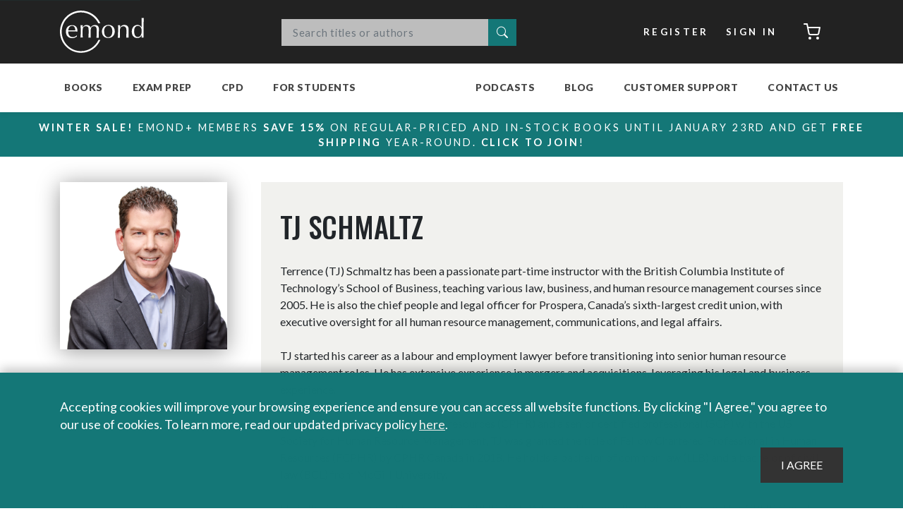

--- FILE ---
content_type: text/html; charset=utf-8
request_url: https://www.emond.ca/Author/TJ-Schmaltz
body_size: 58918
content:
<!DOCTYPE html>
<html  lang="en-CA" lang="en-CA" xml:lang="en-CA">
<head id="head"><title>
	TJ Schmaltz | Emond Publishing
</title><meta charset="UTF-8" /> 
<link rel="apple-touch-icon" sizes="180x180" href="/Emond/Content/images/favicons/apple-touch-icon.png">
<link rel="icon" type="image/png" sizes="32x32" href="/Emond/Content/images/favicons/favicon-32x32.png">
<link rel="icon" type="image/png" sizes="16x16" href="/Emond/Content/images/favicons/favicon-16x16.png">
<link rel="manifest" href="/Emond/Content/images/favicons/site.webmanifest">
<link rel="stylesheet" href="/Emond/Content/css/font-awesome.min.css">
<meta name="msapplication-TileColor" content="#303030">
<meta name="theme-color" content="#303030">
<meta name="keywords" content="">




<!-- Meta Pixel Code -->
<script>
!function(f,b,e,v,n,t,s)
{if(f.fbq)return;n=f.fbq=function(){n.callMethod?
n.callMethod.apply(n,arguments):n.queue.push(arguments)};
if(!f._fbq)f._fbq=n;n.push=n;n.loaded=!0;n.version='2.0';
n.queue=[];t=b.createElement(e);t.async=!0;
t.src=v;s=b.getElementsByTagName(e)[0];
s.parentNode.insertBefore(t,s)}(window,document,'script',
'https://connect.facebook.net/en_US/fbevents.js');
 fbq('init', '485880021803929'); 
fbq('track', 'PageView');
</script>
<noscript>
 <img height="1" width="1" 
src="https://www.facebook.com/tr?id=485880021803929&ev=PageView
&noscript=1"/>
</noscript>
<!-- End Meta Pixel Code -->


<!-- Google Tag Manager -->
<script>(function(w,d,s,l,i){w[l]=w[l]||[];w[l].push({'gtm.start':
new Date().getTime(),event:'gtm.js'});var f=d.getElementsByTagName(s)[0],
j=d.createElement(s),dl=l!='dataLayer'?'&l='+l:'';j.async=true;j.src=
'https://www.googletagmanager.com/gtm.js?id='+i+dl;f.parentNode.insertBefore(j,f);
})(window,document,'script','dataLayer','GTM-MJZDH8M');</script>
<!-- End Google Tag Manager -->






<!--LinkedIn Emond Account tracking code-->
<script type="text/javascript">
_linkedin_partner_id = "4719172";
window._linkedin_data_partner_ids = window._linkedin_data_partner_ids || [];
window._linkedin_data_partner_ids.push(_linkedin_partner_id);
</script><script type="text/javascript">
(function(l) {
if (!l){window.lintrk = function(a,b){window.lintrk.q.push([a,b])};
window.lintrk.q=[]}
var s = document.getElementsByTagName("script")[0];
var b = document.createElement("script");
b.type = "text/javascript";b.async = true;
b.src = "https://snap.licdn.com/li.lms-analytics/insight.min.js";
s.parentNode.insertBefore(b, s);})(window.lintrk);
</script>
<noscript>
<img height="1" width="1" style="display:none;" alt="" src="https://px.ads.linkedin.com/collect/?pid=4719172&fmt=gif" />
</noscript>
<!--End LinkedIn Emond Account tracking code-->



<!--LinkedIn Exam Prep Account tracking code-->
<script type="text/javascript">
_linkedin_partner_id = "4910932";
window._linkedin_data_partner_ids = window._linkedin_data_partner_ids || [];
window._linkedin_data_partner_ids.push(_linkedin_partner_id);
</script><script type="text/javascript">
(function(l) {
if (!l){window.lintrk = function(a,b){window.lintrk.q.push([a,b])};
window.lintrk.q=[]}
var s = document.getElementsByTagName("script")[0];
var b = document.createElement("script");
b.type = "text/javascript";b.async = true;
b.src = "https://snap.licdn.com/li.lms-analytics/insight.min.js";
s.parentNode.insertBefore(b, s);})(window.lintrk);
</script>
<noscript>
<img height="1" width="1" style="display:none;" alt="" src="https://px.ads.linkedin.com/collect/?pid=4910932&fmt=gif" />
</noscript>
<!--End LinkedIn Exam Prep Account tracking code-->



<!-- Google tag (gtag.js) -->
<script async src="https://www.googletagmanager.com/gtag/js?id=AW-953264998"></script>
<script>
  window.dataLayer = window.dataLayer || [];
  function gtag(){dataLayer.push(arguments);}
  gtag('js', new Date());

  gtag('config', 'AW-953264998');
</script>






<meta http-equiv="Content-Type" content="text/html; charset=UTF-8" />
<meta name="viewport" content="width=device-width, initial-scale=1, maximum-scale=1.0" />
<link href="/CMSPages/GetResource.ashx?stylesheetfile=/Emond/Content/css/main.css" type="text/css" rel="stylesheet" />
<link rel="stylesheet" href="https://cdnjs.cloudflare.com/ajax/libs/animate.css/4.0.0/animate.min.css" />
<link href="https://unpkg.com/aos@2.3.1/dist/aos.css" rel="stylesheet">
<script src="https://unpkg.com/aos@2.3.1/dist/aos.js"></script> 
<link href="/Emond/Content/images/favicons/favicon.ico" type="image/x-icon" rel="shortcut icon"/>
<link href="/Emond/Content/images/favicons/favicon.ico" type="image/x-icon" rel="icon"/>
<link href="/CMSPages/GetResource.ashx?_webparts=677;1131" type="text/css" rel="stylesheet"/>
<link href="/CMSPages/GetResource.ashx?_webpartlayouts=661" type="text/css" rel="stylesheet"/>
</head>
<body class="LTR Chrome ENCA ContentBody emond" >
     <!-- Zoho PageSense -->
<script src="https://cdn.pagesense.io/js/emondpublishing3583/7f7630c3a3d04b119e9ed79f42b058e0.js"></script>

<!-- Zoho SalesIQ 
<script type="text/javascript" id="zsiqchat">var $zoho=$zoho || {};$zoho.salesiq = $zoho.salesiq || {widgetcode: "siq9108116362baa2c30d8a401dfd6d9a910bd8e1643d6ebd39995412492f6ddc71", values:{},ready:function(){}};var d=document;s=d.createElement("script");s.type="text/javascript";s.id="zsiqscript";s.defer=true;s.src="https://salesiq.zohopublic.com/widget";t=d.getElementsByTagName("script")[0];t.parentNode.insertBefore(s,t);</script>
-->

<!-- Global site tag (gtag.js) - Google Analytics --> 
<script async src="https://www.googletagmanager.com/gtag/js?id=UA-27375004-1"></script>
<script>
  window.dataLayer = window.dataLayer || [];
  function gtag(){dataLayer.push(arguments);}
  gtag('js', new Date());

  gtag('config', 'UA-27375004-1');
</script>

<!-- Hotjar Tracking Code for https://emond.ca/ -->
<script>
    (function(h,o,t,j,a,r){
        h.hj=h.hj||function(){(h.hj.q=h.hj.q||[]).push(arguments)};
        h._hjSettings={hjid:2823885,hjsv:6};
        a=o.getElementsByTagName('head')[0];
        r=o.createElement('script');r.async=1;
        r.src=t+h._hjSettings.hjid+j+h._hjSettings.hjsv;
        a.appendChild(r);
    })(window,document,'https://static.hotjar.com/c/hotjar-','.js?sv=');
</script>





<!-- Google Tag Manager (noscript) -->
<noscript><iframe src="https://www.googletagmanager.com/ns.html?id=GTM-MJZDH8M"
height="0" width="0" style="display:none;visibility:hidden"></iframe></noscript>
<!-- End Google Tag Manager (noscript) -->
    <form method="post" action="/Author/TJ-Schmaltz" id="form">
<div class="aspNetHidden">
<input type="hidden" name="__CMSCsrfToken" id="__CMSCsrfToken" value="3aR/EGf1SIePlxXfZg2bukAtgTL/w0QTVHmQXFesx8D+kNDh+mzHXeFkAJrRNfDG4OLhhCDIdZ4FUwglROFguQ7ogTQZI3rC/mlY+pnquyQ=" />
<input type="hidden" name="__EVENTTARGET" id="__EVENTTARGET" value="" />
<input type="hidden" name="__EVENTARGUMENT" id="__EVENTARGUMENT" value="" />
<input type="hidden" name="__VIEWSTATE" id="__VIEWSTATE" value="vYn1bqLDzUbHVM1COztTx/F5sfeTz3eZlTDooHxKxd0xmc0BO2DS1ftlvxeMLKJmSjNRT5WPI7VbAihKlLYDHJPHmHgECO0awY1JfHacQBwBnV/RnF0D2spkKQfEM4YYef/[base64]/owGBAaTNTBRyXmEqsP5grVIAbTNALIgSlnGFNrrwW5ldN1UQUaOpibZAXk/DMSBBh/4vtTPSiVDxKCia5TGZw7MO7XQcgJQoE1Yl7+IGfE6ET6cIVH1uKcC2kYj7g1UahcpMs7erX88UyO+8xHFmcj5RWOlCBGQBNSPzBNRmHZfTXv/[base64]/fSAei45dBozd56HIIoGnNS0njndRbKJjhe803xHwBA5SwreBR2Jd5Z8TP7zYDOQd4lrZRfCXS634ZPXDv8778Os15zzdRuOp7DiJKsjfR6srGkUgG3uNSNGB9ttsLDtFbE3KMMElh5h97YcCsXGSDObyWihld62wyfnO8dRUBecXop7l0iTmV05IhzGYERFYr19/roptl+beWmE+F5fbgNOMlGkGYGsQdQq1PXouf9/Gdg3+mpIXKg7ge0nNHi4Fyx/Kelibw+kZ8VfdYpbjgQDYcnTzWhgaVRHPH6A5etM7HHphORZnyt+IVHZqWNq24H57cU08p5mUVcHQEsMj18f3Q5HK9pGHeapzSFj/7DcM3x2CNbdZGVVq24unFneSY/C5xvi4MkgELO/j8hBuPfTJLJdXUE9V6jAwd70HHO62iPKrEdJN0xayXbX8LvAQLQ87XWncFZGwYDb88gWXazIKuhWRZTfAGvV623zbt9to8DkkpCHr/[base64]/S0QQeYH88tnfRHctKzofFVAJyiif69xL0Ahopk9nDigjCSvrbwZI5r16C1apPfzPQWwFyXhxug7XhO69oMugLnxCahz1Hy5KSSgrYZi5RG8Z2ZqwGn+s138NLqB2SlVeNHo22LalnxYbkRDVCGK0imyOnHW/kMW1rxfvmSljnRIVMPYrYbb5c8IyieRjEWZot66qsfgxlFxdO0LIi460Dv7iYkp0K1oPTdeoVcLI3C9XUda3G4rXSXWELRxHnYYhsbDvf61yM+Xk3VmJhpe3Kg2OjZnK/0C9FiSQwC1NaPvcL4QWjmRRxYQ/TnYb0z1PsLQ7b/yR7cWYE9Sxn820SuwOTrAh/xiUyV1CgNBqL/wNkWWqEXqAlWgnBUFQ4Ugz4TcwpWfddo4vRnW80arPwoCAGV6gSf2/RIUbERiq3gBmzu28Hc7fzMrl5hnWKsH3qaRaNkG4nQVDkXQrw20ErU8egimec/xohBFHjfkR6DQDpjwLjzJ0uUubnHzSkR0=" />
</div>

<script type="text/javascript">
//<![CDATA[
var theForm = document.forms['form'];
if (!theForm) {
    theForm = document.form;
}
function __doPostBack(eventTarget, eventArgument) {
    if (!theForm.onsubmit || (theForm.onsubmit() != false)) {
        theForm.__EVENTTARGET.value = eventTarget;
        theForm.__EVENTARGUMENT.value = eventArgument;
        theForm.submit();
    }
}
//]]>
</script>


<script src="/WebResource.axd?d=pynGkmcFUV13He1Qd6_TZHrB3JdFjgrVy5k9EPIu9SZ7yt5hL8cMhShm6HE_AMa3a2-RbdWxocVqoXBY50z4FA2&amp;t=637453888754849868" type="text/javascript"></script>

<input type="hidden" name="lng" id="lng" value="en-CA" />
<script src="/CMSPages/GetResource.ashx?scriptfile=%7e%2fCMSScripts%2fWebServiceCall.js" type="text/javascript"></script>
<script type="text/javascript">
	//<![CDATA[

function PM_Postback(param) { if (window.top.HideScreenLockWarningAndSync) { window.top.HideScreenLockWarningAndSync(28680); } if(window.CMSContentManager) { CMSContentManager.allowSubmit = true; }; __doPostBack('m$am',param); }
function PM_Callback(param, callback, ctx) { if (window.top.HideScreenLockWarningAndSync) { window.top.HideScreenLockWarningAndSync(28680); }if (window.CMSContentManager) { CMSContentManager.storeContentChangedStatus(); };WebForm_DoCallback('m$am',param,callback,ctx,null,true); }
//]]>
</script>
<script src="/ScriptResource.axd?d=NJmAwtEo3Ipnlaxl6CMhvukTcBvLF1tiyvEvuMOdzy5BwYrV8E1gNgBWGGsjlFBt3bmOuVr9dGTBQjJ2OT7KIxfTYH1OzibBgeqMOZrtJmQ97cPXPxUgipeEcxVqrm0OQ_E8KOkyC8hNIwI0-FancJDAvQ1zzsTXuW5f6Y-W2381&amp;t=363be08" type="text/javascript"></script>
<script src="/ScriptResource.axd?d=dwY9oWetJoJoVpgL6Zq8OCQDIQeY8uhZ2uC7wtL6d7-s2TKnSlHEsHulbKFuaxvL1u_pzR6wTL3mDvka2InQ0OhQbT-Q3bKK1ny1S8gfbP0mtR9q_TS5eIVFcL-nExY4vf-qbEI4vmGsU66Z5iAE_nPyjkip1R85EPKrtA-cE5I1&amp;t=363be08" type="text/javascript"></script>
<script type="text/javascript">
	//<![CDATA[

var CMS = CMS || {};
CMS.Application = {
  "language": "en",
  "imagesUrl": "/CMSPages/GetResource.ashx?image=%5bImages.zip%5d%2f",
  "isDebuggingEnabled": false,
  "applicationUrl": "/",
  "isDialog": false,
  "isRTL": "false"
};

//]]>
</script>
<div class="aspNetHidden">

	<input type="hidden" name="__VIEWSTATEGENERATOR" id="__VIEWSTATEGENERATOR" value="A5343185" />
	<input type="hidden" name="__SCROLLPOSITIONX" id="__SCROLLPOSITIONX" value="0" />
	<input type="hidden" name="__SCROLLPOSITIONY" id="__SCROLLPOSITIONY" value="0" />
</div>
    <script type="text/javascript">
//<![CDATA[
Sys.WebForms.PageRequestManager._initialize('manScript', 'form', ['tp$lt$ctl01$ZoneCart$ZoneCart_zone$sys_pnlUpdate','','tctxM',''], ['p$lt$ctl01$ZoneCart$ZoneCart_zone',''], [], 90, '');
//]]>
</script>

    <div id="ctxM">

</div>
    
<a class="skip-link" href='#main'>Skip to content</a>
<div id="notification_dock"></div>
<header>
    <nav class="navbar navbar-expand-md navbar-dark bg-dark nav-top">
        <div class="container">
            <a class="navbar-brand" href="/" title="Emond Publishing Inc.">Emond</a>

            <div class="kentico-wrapper emond-search">
  
  <div id="p_lt_ctl00_SmartSearchBox_pnlSearch" class="searchBox collapse">
	
  <div id="p_lt_ctl00_SmartSearchBox_pnlPredictiveResultsHolder" class="predictiveSearchHolder">

	</div>
  <div class="input-group mb-3">
    <label for="p_lt_ctl00_SmartSearchBox_txtWord" id="p_lt_ctl00_SmartSearchBox_lblSearch" style="display:none;">Search:</label>
    <input name="p$lt$ctl00$SmartSearchBox$txtWord" type="text" maxlength="1000" id="p_lt_ctl00_SmartSearchBox_txtWord" class="form-control" placeholder="Search titles or authors" />
    
    <div class="input-group-append">
      <button onclick="__doPostBack('p$lt$ctl00$SmartSearchBox$btnSearchBasicButton','')" id="p_lt_ctl00_SmartSearchBox_btnSearchBasicButton" type="submit" class="search-button btn btn-default">
        <i class="bi bi-search"><span class="sr-only">Search</span></i>
      </button>
      <!--
      
-->    
</div>
  </div>

</div>
</div>
          
            <div class="header-nav my-2 my-lg-0 account-bar">
              <ul class="navbar navbar-nav">
                <li class="nav-item"><a href="/account/register" class="btn btn-secondary my-2 my-sm-0">Register</a></li>
<li class="nav-item"><a href="/account/signin?ReturnURL=%2fAuthor%2fTJ-Schmaltz" class="btn btn-secondary my-2 my-sm-0">Sign In</a></li><li class="nav-item"><div id="p_lt_ctl01_ZoneCart_ZoneCart_zone_sys_pnlUpdate">
	<a href="/Checkout/Cart" class="btn btn-secondary cart-button my-2 my-sm-0" >
      
  	<i data-feather="shopping-cart"></i><span class="sr-only">Cart</span>
</a><button id="refresh_cart_count" type="submit" class="d-none"><span class="sr-only">Refresh</span></button>
</div></li>
              </ul>
            </div>
        </div>
    </nav>
    <nav class="navbar navbar-expand-lg navbar-light bg-light ">
        <div class="container navbar-bottom nav-bottom">
            <button class="navbar-toggler" type="button" data-toggle="collapse" data-target="#main-navbar" aria-controls="navbars" aria-expanded="false" aria-label="Toggle navigation">
                <span class="navbar-toggler-icon"></span>
            </button>
            <div class="collapse navbar-collapse header-nav" id="main-navbar">
                <ul class="navbar-nav">

<li class="nav-item dropdown megamenu-li  menu-books ">
  <a id="menu_23" href="/Store/Books" class="nav-link dropdown-toggle" data-toggle="dropdown" aria-haspopup="true" aria-expanded="false">Books</a>
  <div class="dropdown-menu megamenu" aria-labelledby="menu_23">
    <div class="d-flex container flex-grow-1 h-100">
        <ul class="nav nav-tabs flex-column megamenu-sections">
            
<li class="nav-item menulevel-1  books-collegeuniv ">
    <a href="#" id="tab_24-tab" data-target="#tab_24" class="nav-link" data-toggle="tab" role="tab" aria-controls="tab_24">College & University</a>
    <div id="tab_24" class="tab-pane fade h-100" role="tabpanel" aria-labelledby="tab_24-tab">
        <ul class="d-flex flex-column flex-wrap">
              
  <li class="flex-break"></li>
  <li class="group-header "><a href="">Browse</a></li>
  
  <li class="nav-item   ">
      <a class="nav-link" href="/Division/College-University?type=&program=&subject=&metadata=2">New</a>
  </li>

  <li class="nav-item   ">
      <a class="nav-link" href="/Division/College-University?type=&program=&subject=&metadata=1">Coming Soon</a>
  </li>

<li class="nav-item dropdown megamenu-li   ">
  <a id="menu_393" href="/Division/College-University?&type=&program=&subject=&metadata=0" class="nav-link dropdown-toggle" data-toggle="dropdown" aria-haspopup="true" aria-expanded="false">Bestsellers</a>
  <div class="dropdown-menu megamenu" aria-labelledby="menu_393">
    <div class="d-flex container flex-grow-1 h-100">
        <ul class="nav nav-tabs flex-column megamenu-sections">
                               
            <li class="mt-auto">               
                
            </li>  
        </ul>
        <div class="tab-content flex-grow-1 h-100">
        </div>
    </div>
  </div>
</li>


  <li class="flex-break"></li>
  <li class="group-header "><a href="#">Program</a></li>
  
  <li class="nav-item   ">
      <a class="nav-link" href="/Division/College---University?viewmode=0&type=&program=8&subject=&metadata=">Paralegal</a>
  </li>

  <li class="nav-item   ">
      <a class="nav-link" href="/Division/College---University?viewmode=0&type=&program=5&subject=&metadata=">Law Clerk</a>
  </li>

  <li class="nav-item   ">
      <a class="nav-link" href="https://emond.ca/crim">Criminal Justice & Criminology</a>
  </li>

  <li class="nav-item   ">
      <a class="nav-link" href="/Division/College---University?viewmode=0&type=&program=9&subject=&metadata=">Policing</a>
  </li>

  <li class="nav-item   ">
      <a class="nav-link" href="/Division/College---University?viewmode=0&type=&program=9&subject=&metadata=">Security & First Responders</a>
  </li>

  <li class="nav-item   ">
      <a class="nav-link" href="/Division/College---University?viewmode=0&type=&program=&subject=&metadata=">View All Programs</a>
  </li>


  <li class="flex-break"></li>
  <li class="group-header "><a href="">Subject</a></li>
  
  <li class="nav-item   ">
      <a class="nav-link" href="/Division/College---University?viewmode=0&type=&program=0&subject=&metadata=">Business Administration</a>
  </li>

  <li class="nav-item   ">
      <a class="nav-link" href="/Division/College---University?type=&program=&subject=6&metadata=">Civil Litigation</a>
  </li>

  <li class="nav-item   ">
      <a class="nav-link" href="/Division/College---University?type=&program=&subject=8&metadata=">Community & Social Services</a>
  </li>

  <li class="nav-item   ">
      <a class="nav-link" href="/Division/College---University?type=&program=&subject=20&metadata=">HR & Employment Law</a>
  </li>

  <li class="nav-item   ">
      <a class="nav-link" href="/Division/College---University?type=&program=&subject=32;33&metadata=">Immigration & Refugee Law</a>
  </li>

  <li class="nav-item   ">
      <a class="nav-link" href="/Division/College---University?viewmode=0&type=&program=&subject=&metadata=">View All Subjects</a>
  </li>


  <li class="flex-break"></li>
  <li class="group-header "><a href="">Free Materials</a></li>
  
  <li class="nav-item   ">
      <a class="nav-link" href="/getmedia/50f4acb4-d635-4618-b463-01a5767b1174/Digital-PFP-Flyer.pdf">Policing, Law & Security Brochure</a>
  </li>

  <li class="nav-item   ">
      <a class="nav-link" href="/getmedia/3af81fd6-3707-4ac4-a9bb-e333c7199d20/Digital-WWL-Flyer.pdf">Working With the Law Brochure</a>
  </li>

  <li class="nav-item   ">
      <a class="nav-link" href="/getmedia/d23055e3-18cd-4098-90d9-8c897f08e03c/Digital-Paralegal-ON-Flyer.pdf">Ontario Paralegal Brochure</a>
  </li>

  <li class="nav-item   ">
      <a class="nav-link" href="/getmedia/d6c35280-51f4-495e-b640-7506af1432a3/Digital-University-Flyer.pdf">University Brochure</a>
  </li>

  <li class="nav-item   ">
      <a class="nav-link" href="/getmedia/605d5350-fea9-4b89-bef8-6df95a299b6c/Digital-CrimCJ-Flyer.pdf">Criminology and Criminal Justice Brochure</a>
  </li>

  <li class="nav-item   ">
      <a class="nav-link" href="/Free-Materials/Criminology-and-Criminal-Justice-Compass-Newsletter">Criminology Compass Newsletter</a>
  </li>


        </ul>
        
        <div class="megamenu-section-footer">
          
              <a href="/Division/College---University" class="nav-link shop-all">Shop all College & University <i data-feather="chevron-right"></i></a>
                    
        </div>
    </div>
</li>

<li class="nav-item menulevel-1   ">
    <a href="#" id="tab_25-tab" data-target="#tab_25" class="nav-link" data-toggle="tab" role="tab" aria-controls="tab_25">Law School</a>
    <div id="tab_25" class="tab-pane fade h-100" role="tabpanel" aria-labelledby="tab_25-tab">
        <ul class="d-flex flex-column flex-wrap">
              
  <li class="flex-break"></li>
  <li class="group-header "><a href="#">Browse</a></li>
  
  <li class="nav-item   ">
      <a class="nav-link" href="/Division/Law-School?viewmode=0&type=&program=&subject=&metadata=2">New</a>
  </li>

  <li class="nav-item   ">
      <a class="nav-link" href="/Division/Law-School?type=&program=&subject=&metadata=1">Coming Soon</a>
  </li>

  <li class="nav-item   ">
      <a class="nav-link" href="/Division/Law-School?type=&program=&subject=&metadata=0">Bestsellers</a>
  </li>

  <li class="nav-item   ">
      <a class="nav-link" href="https://emond.ca/casebook-plus">Casebook+</a>
  </li>


  <li class="flex-break"></li>
  <li class="group-header "><a href="#">Subject</a></li>
  
  <li class="nav-item   ">
      <a class="nav-link" href="/Division/Law-School?viewmode=0&type=0&program=&subject=1&metadata=">Administrative Law</a>
  </li>

  <li class="nav-item   ">
      <a class="nav-link" href="/Division/Law-School?viewmode=0&type=&program=&subject=6&metadata=">Civil Litigation & Procedure</a>
  </li>

  <li class="nav-item   ">
      <a class="nav-link" href="/Division/Law-School?viewmode=0&type=0&program=&subject=9&metadata=">Constitutional Law</a>
  </li>

  <li class="nav-item   ">
      <a class="nav-link" href="/Division/Law-School?viewmode=0&type=0&program=&subject=10&metadata=">Contracts & Remedies</a>
  </li>

  <li class="nav-item   ">
      <a class="nav-link" href="/Division/Law-School?viewmode=0&type=&program=&subject=13&metadata=">Criminal Law & Procedure</a>
  </li>

  <li class="nav-item   ">
      <a class="nav-link" href="/Division/Law-School?viewmode=0&type=&program=&subject=&metadata=">View All Subjects</a>
  </li>


  <li class="flex-break"></li>
  <li class="group-header "><a href="#">NCA™ Books</a></li>
  
  <li class="nav-item   ">
      <a class="nav-link" href="/Customer-Care/NCA?viewmode=0">About the NCA™ Program</a>
  </li>

  <li class="nav-item   ">
      <a class="nav-link" href="https://emond.ca/Store?searchtext=&searchmode=anyword&type=&division=&program=&subject=44&metadata=">NCA™ Required & Recommended Texts</a>
  </li>

  <li class="nav-item   ">
      <a class="nav-link" href="/faq">Frequently Asked Questions</a>
  </li>

<li class="nav-item dropdown megamenu-li   ">
  <a id="menu_13186" href="https://emond.ca/Store/Books/ITL-Prep-Manual" class="nav-link dropdown-toggle" data-toggle="dropdown" aria-haspopup="true" aria-expanded="false">ITL Exam Prep Manual for NCA™ Exams</a>
  <div class="dropdown-menu megamenu" aria-labelledby="menu_13186">
    <div class="d-flex container flex-grow-1 h-100">
        <ul class="nav nav-tabs flex-column megamenu-sections">
                               
            <li class="mt-auto">               
                
                  <a href="https://emond.ca/Store/Books/ITL-Prep-Manual" class="nav-link shop-all">ITL Exam Prep Manual for NCA™ Exams <i data-feather="chevron-right"></i></a>
                
            </li>  
        </ul>
        <div class="tab-content flex-grow-1 h-100">
        </div>
    </div>
  </div>
</li>


  <li class="flex-break"></li>
  <li class="group-header "><a href="#">Free Materials</a></li>
  
  <li class="nav-item   ">
      <a class="nav-link" href="/About/Our-Partners/September-2022/Indspire-Charity">Emond Indigenous Student Bursary</a>
  </li>

  <li class="nav-item   ">
      <a class="nav-link" href="/Store/Books/The-Comprehensive-Guide-to-Law-School-in-Canada">Law School Manual</a>
  </li>

<li class="nav-item dropdown megamenu-li   ">
  <a id="menu_9345" href="/little-legal-summaries" class="nav-link dropdown-toggle" data-toggle="dropdown" aria-haspopup="true" aria-expanded="false">Little Legal Summaries</a>
  <div class="dropdown-menu megamenu" aria-labelledby="menu_9345">
    <div class="d-flex container flex-grow-1 h-100">
        <ul class="nav nav-tabs flex-column megamenu-sections">
                               
            <li class="mt-auto">               
                
            </li>  
        </ul>
        <div class="tab-content flex-grow-1 h-100">
        </div>
    </div>
  </div>
</li>

  <li class="nav-item   ">
      <a class="nav-link" href="/ResourceHub/Law-School-Resources">Case Briefs</a>
  </li>

  <li class="nav-item   ">
      <a class="nav-link" href="/Free-Materials/Legal-Compass-Newsletter?viewmode=0">Legal Compass Newsletter</a>
  </li>

  <li class="nav-item   ">
      <a class="nav-link" href="/Free-Materials/See-All?viewmode=0">Glossary of Legal Terms</a>
  </li>


        </ul>
        
        <div class="megamenu-section-footer">
          
              <a href="/Division/Law-School" class="nav-link shop-all">Shop all Law School <i data-feather="chevron-right"></i></a>
                    
        </div>
    </div>
</li>

<li class="nav-item menulevel-1   ">
    <a href="#" id="tab_27-tab" data-target="#tab_27" class="nav-link" data-toggle="tab" role="tab" aria-controls="tab_27">Legal Practice</a>
    <div id="tab_27" class="tab-pane fade h-100" role="tabpanel" aria-labelledby="tab_27-tab">
        <ul class="d-flex flex-column flex-wrap">
              
  <li class="flex-break"></li>
  <li class="group-header "><a href="#">Browse</a></li>
  
  <li class="nav-item   ">
      <a class="nav-link" href="/Division/Legal-Practice?type=&program=&subject=&metadata=2">New</a>
  </li>

  <li class="nav-item   ">
      <a class="nav-link" href="/Division/Legal-Practice?type=&program=&subject=&metadata=1">Coming Soon</a>
  </li>

  <li class="nav-item   ">
      <a class="nav-link" href="/Division/Legal-Practice?&type=&program=&subject=&metadata=0">Bestsellers</a>
  </li>


  <li class="flex-break"></li>
  <li class="group-header "><a href="#">Subject</a></li>
  
  <li class="nav-item   ">
      <a class="nav-link" href="/criminal-law-series">Criminal Law Series</a>
  </li>

  <li class="nav-item   ">
      <a class="nav-link" href="/immigration-law-series">Immigration Law Series</a>
  </li>

  <li class="nav-item   ">
      <a class="nav-link" href="https://emond.ca/pis">Personal Injury Series</a>
  </li>

  <li class="nav-item   ">
      <a class="nav-link" href="/resources-for-front-line-professionals">Policing and Public Safety</a>
  </li>

  <li class="nav-item   ">
      <a class="nav-link" href="/Division/Legal-Practice?type=&program=&subject=&metadata=">View All Subjects</a>
  </li>


  <li class="flex-break"></li>
  <li class="group-header "><a href="#">Resources</a></li>
  
<li class="nav-item dropdown megamenu-li   ">
  <a id="menu_9346" href="/little-legal-summaries" class="nav-link dropdown-toggle" data-toggle="dropdown" aria-haspopup="true" aria-expanded="false">Little Legal Summaries</a>
  <div class="dropdown-menu megamenu" aria-labelledby="menu_9346">
    <div class="d-flex container flex-grow-1 h-100">
        <ul class="nav nav-tabs flex-column megamenu-sections">
                               
            <li class="mt-auto">               
                
            </li>  
        </ul>
        <div class="tab-content flex-grow-1 h-100">
        </div>
    </div>
  </div>
</li>

  <li class="nav-item   ">
      <a class="nav-link" href="/CMSPages/GetAmazonFile.aspx?path=~\emond\media\free-materials\legalpractice-catalogue.pdf&hash=7f4496da1f98b056da3079baf5e1f4799b4755dc1c328b13bdaefeecfb49b461">Legal Practice Catalogue</a>
  </li>

  <li class="nav-item   ">
      <a class="nav-link" href="/getmedia/a012bfa4-996f-44c9-b67b-b863ab799ad3/criminal-law-series-catalogue-2.pdf">Criminal Law Series Handbook</a>
  </li>

  <li class="nav-item   ">
      <a class="nav-link" href="/Store?type=&division=&program=&subject=11&metadata=">CPD Accredited Programs</a>
  </li>


        </ul>
        
        <div class="megamenu-section-footer">
          
              <a href="/Division/Legal-Practice" class="nav-link shop-all">Shop all Legal Practice <i data-feather="chevron-right"></i></a>
                    
        </div>
    </div>
</li>
                   
            <li class="mt-auto">               
                
                  <a href="/Store/Books" class="nav-link shop-all">Shop all books <i data-feather="chevron-right"></i></a>
                
            </li>  
        </ul>
        <div class="tab-content flex-grow-1 h-100">
        </div>
    </div>
  </div>
</li>

<li class="nav-item dropdown megamenu-li  menu-examprep ">
  <a id="menu_50" href="/EEP" class="nav-link dropdown-toggle" data-toggle="dropdown" aria-haspopup="true" aria-expanded="false">Exam Prep</a>
  <div class="dropdown-menu megamenu" aria-labelledby="menu_50">
    <div class="d-flex container flex-grow-1 h-100">
        <ul class="nav nav-tabs flex-column megamenu-sections">
            
<li class="nav-item menulevel-1   ">
    <a href="#" id="tab_117-tab" data-target="#tab_117" class="nav-link" data-toggle="tab" role="tab" aria-controls="tab_117">Bar Exams</a>
    <div id="tab_117" class="tab-pane fade h-100" role="tabpanel" aria-labelledby="tab_117-tab">
        <ul class="d-flex flex-column flex-wrap">
              
  <li class="flex-break"></li>
  <li class="group-header "><a href="">Practice Exams</a></li>
  
  <li class="nav-item   ">
      <a class="nav-link" href="/Store/Exams/Barrister-Practice-Exam-(ON)">Barrister Practice Exam</a>
  </li>

  <li class="nav-item   ">
      <a class="nav-link" href="/Store/Exams/Solicitor-Practice-Exam-(ON)">Solicitor Practice Exam</a>
  </li>

  <li class="nav-item   ">
      <a class="nav-link" href="/Store/Exams/Barrister-and-Solicitor-Practice-Exams-ON">Practice Exams Bundle</a>
  </li>


  <li class="flex-break"></li>
  <li class="group-header "><a href="">Preparation Courses</a></li>
  
  <li class="nav-item   ">
      <a class="nav-link" href="/Store/Courses/Barrister-Course">Barrister Course</a>
  </li>

  <li class="nav-item   ">
      <a class="nav-link" href="/Store/Courses/Solicitor-Course">Solicitor Course</a>
  </li>

  <li class="nav-item   ">
      <a class="nav-link" href="/Store/Courses/Barrister-and-Solicitor-Course">Course Bundle</a>
  </li>

  <li class="nav-item   ">
      <a class="nav-link" href="/Store/Courses/Exam-Strategy-Course">Exam Strategy Course</a>
  </li>


  <li class="flex-break"></li>
  <li class="group-header "><a href="">Flashcards</a></li>
  
  <li class="nav-item   ">
      <a class="nav-link" href="/Store/Flashcards/Barrister-Flashcards-(ON)">Barrister Flashcards</a>
  </li>

  <li class="nav-item   ">
      <a class="nav-link" href="/Store/Flashcards/Solicitor-Flashcards-(ON)">Solicitor Flashcards</a>
  </li>


  <li class="flex-break"></li>
  <li class="group-header "><a href="">Tutoring</a></li>
  
  <li class="nav-item   ">
      <a class="nav-link" href="/Store/Tutoring/Tutoring">Tutoring</a>
  </li>


  <li class="flex-break"></li>
  <li class="group-header "><a href="">Free Resources</a></li>
  
  <li class="nav-item   ">
      <a class="nav-link" href="/barexamindices">Bar Exam Indices</a>
  </li>

  <li class="nav-item   ">
      <a class="nav-link" href="/Store/Books/The-Comprehensive-Bar-Exam-Preparation-Manual">Bar Exam Prep Manual</a>
  </li>

  <li class="nav-item   ">
      <a class="nav-link" href="/eep#consultation">Exam Prep Consultation</a>
  </li>


        </ul>
        
        <div class="megamenu-section-footer">
          
              <a href="/Exam-Prep/Ontario-Bar-Exams" class="nav-link shop-all">Shop All Barrister and Solicitor <i data-feather="chevron-right"></i></a>
                    
        </div>
    </div>
</li>

<li class="nav-item menulevel-1   ">
    <a href="#" id="tab_125-tab" data-target="#tab_125" class="nav-link" data-toggle="tab" role="tab" aria-controls="tab_125">Paralegal Exam</a>
    <div id="tab_125" class="tab-pane fade h-100" role="tabpanel" aria-labelledby="tab_125-tab">
        <ul class="d-flex flex-column flex-wrap">
              
  <li class="flex-break"></li>
  <li class="group-header "><a href="">Practice Exams</a></li>
  
  <li class="nav-item   ">
      <a class="nav-link" href="/Store/Exams/Paralegal-Practice-Exam">Paralegal Practice Exam</a>
  </li>


  <li class="flex-break"></li>
  <li class="group-header "><a href="">Preparation Courses</a></li>
  
  <li class="nav-item   ">
      <a class="nav-link" href="/Store/Courses/Paralegal-Review-Course">Paralegal Review Course</a>
  </li>

  <li class="nav-item   ">
      <a class="nav-link" href="/Store/Courses/Exam-Strategy-Course">Exam Strategy Course</a>
  </li>


  <li class="flex-break"></li>
  <li class="group-header "><a href="">Tutoring and Flashcards</a></li>
  
  <li class="nav-item   ">
      <a class="nav-link" href="/Store/Flashcards/Paralegal-Flashcards-(ON)">Paralegal Flashcards</a>
  </li>

  <li class="nav-item   ">
      <a class="nav-link" href="/Store/Tutoring/Tutoring">Tutoring</a>
  </li>


  <li class="flex-break"></li>
  <li class="group-header "><a href="">Free Resources</a></li>
  
  <li class="nav-item   ">
      <a class="nav-link" href="/Store/Books/The-Comprehensive-P1-Exam-Preparation-Manual">Paralegal Exam Prep Manual</a>
  </li>

  <li class="nav-item   ">
      <a class="nav-link" href="/eep#consultation">Exam Prep Consultation</a>
  </li>

  <li class="nav-item   ">
      <a class="nav-link" href="https://emond.ca/Exam-Prep/Paralegal-Quiz">Paralegal IQ Quiz</a>
  </li>


        </ul>
        
        <div class="megamenu-section-footer">
          
              <a href="/Exam-Prep/Ontario-Paralegal-Exam" class="nav-link shop-all">Shop all Paralegal <i data-feather="chevron-right"></i></a>
                    
        </div>
    </div>
</li>

<li class="nav-item menulevel-1   ">
    <a href="#" id="tab_12365-tab" data-target="#tab_12365" class="nav-link" data-toggle="tab" role="tab" aria-controls="tab_12365">NCA™ Exams</a>
    <div id="tab_12365" class="tab-pane fade h-100" role="tabpanel" aria-labelledby="tab_12365-tab">
        <ul class="d-flex flex-column flex-wrap">
              
  <li class="flex-break"></li>
  <li class="group-header "><a href="">Preparation Courses</a></li>
  
<li class="nav-item dropdown megamenu-li   ">
  <a id="menu_12548" href="https://emond.ca/ITL-Canadian-Administrative-Law-Course-for-NCA-Exams" class="nav-link dropdown-toggle" data-toggle="dropdown" aria-haspopup="true" aria-expanded="false">Canadian Administrative Law Course</a>
  <div class="dropdown-menu megamenu" aria-labelledby="menu_12548">
    <div class="d-flex container flex-grow-1 h-100">
        <ul class="nav nav-tabs flex-column megamenu-sections">
                               
            <li class="mt-auto">               
                
            </li>  
        </ul>
        <div class="tab-content flex-grow-1 h-100">
        </div>
    </div>
  </div>
</li>

<li class="nav-item dropdown megamenu-li   ">
  <a id="menu_12547" href="https://emond.ca/ITL-Canadian-Constitutional-Law-Course-for-NCA-Exams" class="nav-link dropdown-toggle" data-toggle="dropdown" aria-haspopup="true" aria-expanded="false">Canadian Constitutional Law Course</a>
  <div class="dropdown-menu megamenu" aria-labelledby="menu_12547">
    <div class="d-flex container flex-grow-1 h-100">
        <ul class="nav nav-tabs flex-column megamenu-sections">
                               
            <li class="mt-auto">               
                
            </li>  
        </ul>
        <div class="tab-content flex-grow-1 h-100">
        </div>
    </div>
  </div>
</li>

<li class="nav-item dropdown megamenu-li   ">
  <a id="menu_13224" href="https://emond.ca/Store/Courses/ITL-Canadian-Criminal-Law-Course-for-NCA-Exams" class="nav-link dropdown-toggle" data-toggle="dropdown" aria-haspopup="true" aria-expanded="false">Canadian Criminal Law Course</a>
  <div class="dropdown-menu megamenu" aria-labelledby="menu_13224">
    <div class="d-flex container flex-grow-1 h-100">
        <ul class="nav nav-tabs flex-column megamenu-sections">
                               
            <li class="mt-auto">               
                
            </li>  
        </ul>
        <div class="tab-content flex-grow-1 h-100">
        </div>
    </div>
  </div>
</li>

<li class="nav-item dropdown megamenu-li   ">
  <a id="menu_13146" href="https://emond.ca/Store/Courses/Foundations-of-Canadian-Law-Course-For-NCA-Exams" class="nav-link dropdown-toggle" data-toggle="dropdown" aria-haspopup="true" aria-expanded="false">Foundations of Canadian Law Course</a>
  <div class="dropdown-menu megamenu" aria-labelledby="menu_13146">
    <div class="d-flex container flex-grow-1 h-100">
        <ul class="nav nav-tabs flex-column megamenu-sections">
                               
            <li class="mt-auto">               
                
            </li>  
        </ul>
        <div class="tab-content flex-grow-1 h-100">
        </div>
    </div>
  </div>
</li>


  <li class="flex-break"></li>
  <li class="group-header "><a href="">Free Resources</a></li>
  
<li class="nav-item dropdown megamenu-li   ">
  <a id="menu_12739" href="https://emond.ca/Store/Books/ITL-Prep-Manual" class="nav-link dropdown-toggle" data-toggle="dropdown" aria-haspopup="true" aria-expanded="false">The ITL Exam Prep Manual</a>
  <div class="dropdown-menu megamenu" aria-labelledby="menu_12739">
    <div class="d-flex container flex-grow-1 h-100">
        <ul class="nav nav-tabs flex-column megamenu-sections">
                               
            <li class="mt-auto">               
                
            </li>  
        </ul>
        <div class="tab-content flex-grow-1 h-100">
        </div>
    </div>
  </div>
</li>


  <li class="flex-break"></li>
  <li class="group-header "><a href="">Financial Assistance</a></li>
  
<li class="nav-item dropdown megamenu-li   ">
  <a id="menu_13148" href="https://emond.ca/windmill" class="nav-link dropdown-toggle" data-toggle="dropdown" aria-haspopup="true" aria-expanded="false">Windmill Microlending</a>
  <div class="dropdown-menu megamenu" aria-labelledby="menu_13148">
    <div class="d-flex container flex-grow-1 h-100">
        <ul class="nav nav-tabs flex-column megamenu-sections">
                               
            <li class="mt-auto">               
                
            </li>  
        </ul>
        <div class="tab-content flex-grow-1 h-100">
        </div>
    </div>
  </div>
</li>


  <li class="flex-break"></li>
  <li class="group-header "><a href="">Readings</a></li>
  
<li class="nav-item dropdown megamenu-li   ">
  <a id="menu_13192" href="https://emond.ca/Store?searchtext=&searchmode=anyword&type=&division=&program=&subject=44&metadata=" class="nav-link dropdown-toggle" data-toggle="dropdown" aria-haspopup="true" aria-expanded="false">NCA™ Texts</a>
  <div class="dropdown-menu megamenu" aria-labelledby="menu_13192">
    <div class="d-flex container flex-grow-1 h-100">
        <ul class="nav nav-tabs flex-column megamenu-sections">
                               
            <li class="mt-auto">               
                
                  <a href="https://emond.ca/Store?searchtext=&searchmode=anyword&type=&division=&program=&subject=44&metadata=" class="nav-link shop-all">NCA™ Texts <i data-feather="chevron-right"></i></a>
                
            </li>  
        </ul>
        <div class="tab-content flex-grow-1 h-100">
        </div>
    </div>
  </div>
</li>


        </ul>
        
        <div class="megamenu-section-footer">
          
              <a href="https://emond.ca/ITL-Prep" class="nav-link shop-all">SHOP ALL ITL PREP FOR NCA™ EXAMS <i data-feather="chevron-right"></i></a>
                    
        </div>
    </div>
</li>

<li class="nav-item menulevel-1   ">
    <a href="#" id="tab_132-tab" data-target="#tab_132" class="nav-link" data-toggle="tab" role="tab" aria-controls="tab_132">CICC Entry-to-Practice Exam</a>
    <div id="tab_132" class="tab-pane fade h-100" role="tabpanel" aria-labelledby="tab_132-tab">
        <ul class="d-flex flex-column flex-wrap">
              
  <li class="flex-break"></li>
  <li class="group-header "><a href="">Practice Exams</a></li>
  
  <li class="nav-item   ">
      <a class="nav-link" href="/Store/Exams/CICC-Practice-Exam">CICC Practice Exam</a>
  </li>


  <li class="flex-break"></li>
  <li class="group-header "><a href="">Free Resources</a></li>
  
<li class="nav-item dropdown megamenu-li   ">
  <a id="menu_9204" href="/Store/Books/The-Comprehensive-CICC-Exam-Preparation-Manual" class="nav-link dropdown-toggle" data-toggle="dropdown" aria-haspopup="true" aria-expanded="false">CICC Exam Preparation Manual</a>
  <div class="dropdown-menu megamenu" aria-labelledby="menu_9204">
    <div class="d-flex container flex-grow-1 h-100">
        <ul class="nav nav-tabs flex-column megamenu-sections">
                               
            <li class="mt-auto">               
                
            </li>  
        </ul>
        <div class="tab-content flex-grow-1 h-100">
        </div>
    </div>
  </div>
</li>

  <li class="nav-item   ">
      <a class="nav-link" href="/eep#consultation">Exam Prep Consultation</a>
  </li>


  <li class="flex-break"></li>
  <li class="group-header "><a href="">Tutoring</a></li>
  
  <li class="nav-item   ">
      <a class="nav-link" href="/Store/Tutoring/Tutoring">Tutoring</a>
  </li>


        </ul>
        
        <div class="megamenu-section-footer">
          
              <a href="/Store?searchtext=cicc&searchmode=anyword" class="nav-link shop-all">Shop all CICC <i data-feather="chevron-right"></i></a>
                    
        </div>
    </div>
</li>
                   
            <li class="mt-auto">               
                
                  <a href="/EEP" class="nav-link shop-all">About Emond Exam Prep <i data-feather="chevron-right"></i></a>
                
            </li>  
        </ul>
        <div class="tab-content flex-grow-1 h-100">
        </div>
    </div>
  </div>
</li>

  <li class="nav-item   ">
      <a class="nav-link" href="/Store?type=&division=&program=&subject=11&metadata=">CPD</a>
  </li>

  <li class="nav-item   ">
      <a class="nav-link" href="/For-Students">For Students</a>
  </li>

  <li class="nav-item ml-auto  ">
      <a class="nav-link" href="/podcasts">Podcasts</a>
  </li>

  <li class="nav-item   ">
      <a class="nav-link" href="/Emond-Blog,-News-Events">Blog</a>
  </li>

<li class="nav-item dropdown megamenu-li  menu-custsupport ">
  <a id="menu_181" href="#" class="nav-link dropdown-toggle" data-toggle="dropdown" aria-haspopup="true" aria-expanded="false">Customer Support</a>
  <div class="dropdown-menu megamenu" aria-labelledby="menu_181">
    <div class="d-flex container flex-grow-1 h-100">
        <ul class="nav nav-tabs flex-column megamenu-sections">
            
<li class="nav-item menulevel-1   ">
    <a href="#" id="tab_202-tab" data-target="#tab_202" class="nav-link" data-toggle="tab" role="tab" aria-controls="tab_202">Order Support</a>
    <div id="tab_202" class="tab-pane fade h-100" role="tabpanel" aria-labelledby="tab_202-tab">
        <ul class="d-flex flex-column flex-wrap">
              
  <li class="nav-item   ">
      <a class="nav-link" href="/Customer-Care/Placing-Orders">Orders, Shipping, and Returns</a>
  </li>

  <li class="nav-item   ">
      <a class="nav-link" href="/faq#account">Frequently Asked Questions </a>
  </li>

  <li class="nav-item   ">
      <a class="nav-link" href="/Customer-Care/Order-Support-Form">Submit Support Inquiry</a>
  </li>

        </ul>
        
        <div class="megamenu-section-footer">
                    
        </div>
    </div>
</li>

<li class="nav-item menulevel-1   ">
    <a href="#" id="tab_182-tab" data-target="#tab_182" class="nav-link" data-toggle="tab" role="tab" aria-controls="tab_182">eBook Support</a>
    <div id="tab_182" class="tab-pane fade h-100" role="tabpanel" aria-labelledby="tab_182-tab">
        <ul class="d-flex flex-column flex-wrap">
              
  <li class="nav-item   ">
      <a class="nav-link" href="/Customer-Care/About-Emond-Ebooks">About Emond Ebooks</a>
  </li>

  <li class="nav-item   ">
      <a class="nav-link" href="/Customer-Care/Redeeming-an-Access-Code">Redeeming a PIN or Access Code</a>
  </li>

  <li class="nav-item   ">
      <a class="nav-link" href="/faq#eBooks">Frequently Asked Questions</a>
  </li>

  <li class="nav-item   ">
      <a class="nav-link" href="/Customer-Care/eBook-Support-Form">Submit Support Inquiry</a>
  </li>

        </ul>
        
        <div class="megamenu-section-footer">
                    
        </div>
    </div>
</li>

<li class="nav-item menulevel-1   ">
    <a href="#" id="tab_193-tab" data-target="#tab_193" class="nav-link" data-toggle="tab" role="tab" aria-controls="tab_193">Instructor Support</a>
    <div id="tab_193" class="tab-pane fade h-100" role="tabpanel" aria-labelledby="tab_193-tab">
        <ul class="d-flex flex-column flex-wrap">
              
  <li class="nav-item   ">
      <a class="nav-link" href="/Customer-Care/Request-Review-Copy?viewmode=0">Instructor Review Copies</a>
  </li>

  <li class="nav-item   ">
      <a class="nav-link" href="/Customer-Care/Custom-Resources?viewmode=0">Custom Course Resources</a>
  </li>

  <li class="nav-item   ">
      <a class="nav-link" href="/contact-my-sales-rep">Contact Your Sales Rep</a>
  </li>

        </ul>
        
        <div class="megamenu-section-footer">
                    
        </div>
    </div>
</li>

<li class="nav-item menulevel-1   ">
    <a href="#" id="tab_189-tab" data-target="#tab_189" class="nav-link" data-toggle="tab" role="tab" aria-controls="tab_189">Bookstore Support</a>
    <div id="tab_189" class="tab-pane fade h-100" role="tabpanel" aria-labelledby="tab_189-tab">
        <ul class="d-flex flex-column flex-wrap">
              
  <li class="nav-item   ">
      <a class="nav-link" href="/Customer-Care/Placing-Orders#OrderingDirectly">Orders and Shipping</a>
  </li>

  <li class="nav-item   ">
      <a class="nav-link" href="/Customer-Care/Return-Policies-for-Bookstores">Return Policies</a>
  </li>

  <li class="nav-item   ">
      <a class="nav-link" href="/Customer-Care/Order-Support-Form">Submit Support Inquiry</a>
  </li>

        </ul>
        
        <div class="megamenu-section-footer">
                    
        </div>
    </div>
</li>

<li class="nav-item menulevel-1   ">
    <a href="#" id="tab_198-tab" data-target="#tab_198" class="nav-link" data-toggle="tab" role="tab" aria-controls="tab_198">Exam Prep Support</a>
    <div id="tab_198" class="tab-pane fade h-100" role="tabpanel" aria-labelledby="tab_198-tab">
        <ul class="d-flex flex-column flex-wrap">
              
  <li class="nav-item   ">
      <a class="nav-link" href="/eep">About Emond Exam Prep</a>
  </li>

  <li class="nav-item   ">
      <a class="nav-link" href="/Customer-Care/Emond-Exam-Prep-FAQs">Frequently Asked Questions</a>
  </li>

  <li class="nav-item   ">
      <a class="nav-link" href="/Customer-Care/Exam-Prep-Support-Form">Submit Support Inquiry</a>
  </li>

        </ul>
        
        <div class="megamenu-section-footer">
                    
        </div>
    </div>
</li>

<li class="nav-item menulevel-1   ">
    <a href="#" id="tab_8372-tab" data-target="#tab_8372" class="nav-link" data-toggle="tab" role="tab" aria-controls="tab_8372">Other</a>
    <div id="tab_8372" class="tab-pane fade h-100" role="tabpanel" aria-labelledby="tab_8372-tab">
        <ul class="d-flex flex-column flex-wrap">
              
  <li class="nav-item   ">
      <a class="nav-link" href="/Customer-Care/permission-request">Permissions Requests</a>
  </li>

  <li class="nav-item   ">
      <a class="nav-link" href="/Customer-Care/Accessibility-Inquiries">Accessibility Inquiries</a>
  </li>

  <li class="nav-item   ">
      <a class="nav-link" href="/Customer-Care/Author-Proposal-Guidelines">Author Proposal Guidelines</a>
  </li>

        </ul>
        
        <div class="megamenu-section-footer">
                    
        </div>
    </div>
</li>
                   
            <li class="mt-auto">               
                
            </li>  
        </ul>
        <div class="tab-content flex-grow-1 h-100">
        </div>
    </div>
  </div>
</li>

  <li class="nav-item  menu-contactus ">
      <a class="nav-link" href="/Contact-Us">Contact Us</a>
  </li>

</ul>
            </div>
        </div>
    </nav>
    <a id="p_lt_ctl03_BannerRotator1_lnkBanner" class="CMSBanner Banner" href="/Winter-Sale" onclick="this.href=&#39;/CMSModules/BannerManagement/CMSPages/BannerRedirect.ashx?bannerID=300&#39;;" onmouseup="this.href=&#39;/CMSModules/BannerManagement/CMSPages/BannerRedirect.ashx?bannerID=300&#39;;"><div class="emondplus-banner"><strong>Winter Sale!</strong> Emond+ members <strong>save 15%</strong> on regular-priced and in-stock books&nbsp;until January 23rd&nbsp;and get <strong>free shipping</strong> year-round. <strong>Click to join</strong>!</div>
</a>
</header>
<section>
  
</section>
<main id="main">
    
    


<div class="author-page mt-3 product-page">  
 

    <div class="container">

        <div class="row breadcrumb-area">
            <div class="col">
                <button onclick="history.go(-1); return false;" class="btn btn-link"><i data-feather="chevron-left"></i> Back</button>
            </div>
        </div>
    </div>
    <div class="container section-author">
      
              
              <div class="row author-bio">

  <div class="col-md-4 col-lg-3 author-image">
    <div class="photo-wrapper">
    <div class="photo">
    
      
    <img src="/CMSPages/GetAmazonFile.aspx?path=~\emond\media\author-headshot-images\tj-schmaltz.png&hash=df8271c495c17b8a097e842b301e65f42c8ffe3d5bf72842d0b06fa60a3068b3&ext=.png" />
      
    
    </div>
    </div>
  </div>
 
  <div class="col-md-8 col-lg-9 author-description">
    <div class="card">
    <h1>TJ Schmaltz</h1>
    <p>Terrence (TJ) Schmaltz has been a passionate part-time instructor with the British Columbia Institute of Technology&rsquo;s School of Business, teaching various law, business, and human resource management courses since 2005. He is also the chief people and legal officer for Prospera, Canada&rsquo;s sixth-largest credit union, with executive oversight for all human resource management, communications, and legal affairs.<br />
<br />
TJ started his career as a labour and employment lawyer before transitioning into senior human resource management roles. He has extensive experience in mergers and acquisitions, leveraging his legal and business experience.<br />
<br />
A chartered professional in human resources (CPHR) and a senior certified professional (SCP) with the US Society for Human Resource Management, TJ was granted the title of Fellow Chartered Professional in Human Resources (FCPHR) by CPHR Canada in 2018. He holds a bachelor of common law (LLB) and a bachelor of civil law (BCL) from McGill University.<br />
<br />
He is the former chair of the board for CPHR BC &amp; Yukon and became the chair of the board for CPHR Canada in 2020. He also serves on the board of directors for Ocean Wise.<br />
<br />
TJ is a proud husband and father, living with his wife and son in Vancouver.</p></div>
  </div>
</div>
<div class="row book-list">
  <div class="col-md-4 col-lg-3"></div>
  <div class="col-md-8 col-lg-9 author-book-list">
  <h2>List of Titles:</h2>
  <ul>
  <li><a href="/Store/Books/Employment-Law-for-Business-and-HR-Alberta-BC">Employment Law for Business and Human Resources Professionals: Alberta and British Columbia, 5th Edi</a></li>

    </ul></div>
</div>
    
          
        
    </div>

</div>





</main>
<footer>
    
    <div class="footer-top">
        <div class="container">
            <div class="row">
                <div class="col-md-6 col-lg-3 col-sm-6">
   
      <h4>About Emond Publishing</h4>
       
   <ul>
<li><a href="/About/Our-Company">Our Company</a></li><li><a href="/authors-and-instructors">Authors and Instructors</a></li><li><a href="/About/Our-Partners">Our Partners</a></li><li><a href="/About/Why-Emond-Exam-Prep">Why Emond Exam Prep</a></li><li><a href="/About/Careers">Careers</a></li>
</ul>
</div>
                <div class="col-md-6 col-lg-3 col-sm-6">
   
      <h4>Customer Care</h4>
       
   <ul>
<li><a href="/faq">FAQs</a></li><li><a href="/Customer-Care/Orders-Shipping-and-Returns">Orders Shipping and Returns</a></li><li><a href="/Customer-Care/Ebooks">Ebooks</a></li><li><a href="/Customer-Care/Emond-">Emond+</a></li><li><a href="/Customer-Care/Sales-Policies">Sales Policies</a></li>
</ul>
</div>
                
                <div class="col-md-6 col-lg-4 col-sm-6 subscribe-social">
   
      <h4>Connect with Emond</h4>
       
   <ul class="social-links">
<li><a href="https://twitter.com/EmondPublishing/" target="_blank" title="Twitter"><i data-feather="twitter">Twitter</i></a></li>
<li><a href="https://www.facebook.com/EmondPublishing/" target="_blank" title="Facebook"><i data-feather="facebook">Facebook</i></a></li>
<li><a href="https://www.linkedin.com/company/emondpublishing/" target="_blank" title="LinkedIn"><i data-feather="linkedin">LinkedIn</i></a></li>
</ul>
</div>
                <div class="kentico-wrapper col-lg-2 col-md-4 col-sm-6 ">
  
  <div class="kentico-wrapper emond ">
  
  <div class="emond-logo">&nbsp;</div>
<span>Proudly publishing since 1978</span>




</div>
</div>
            </div>
        </div>
    </div>
    <div class="footer-bottom">
        <div class="container">
            <div class="row">
                <div class="col-sm-6 col-md-7 copyright d-flex align-items-center">
                 
                  <div class="copyright mx-auto ml-md-0 mr-md-auto my-3">&copy; 2026 Emond Publishing. All rights reserved. – Canada's Educational and Professional Publisher</div></div>
                <div class="col-sm-12 col-md-5 d-flex align-items-center ">
                  
                  <ul class="nav justify-content-between d-flex w-100">
                  <li class="nav-item">
                    <a href="/About/Privacy-Policy" class="nav-link">Privacy Policy</a>
                    </li>
                      <li class="nav-item">
                    <a href="/About/Terms-and-Conditions" class="nav-link">Terms &amp; Conditions</a>
                    </li>
               <li class="nav-item whitecap">
                     <a href="https://www.whitecapcanada.com" class="ml-auto" target="_blank">Site by <span>Whitecap</span></a>
                    </li>
                  </ul>
                 
            </div>
        </div>
    </div>
    <div class="container-fluid animate__animated animate__fadeInUp cookie-notification">
<div class="container"><div class="row"><div class="col">
<div class="CookieConsent">
    <span id="p_lt_ctl12_CookieLawAndTrackingConsent_lblText" class="ConsentText"></span>
    <div id="p_lt_ctl12_CookieLawAndTrackingConsent_pnlTrackingConsent" class="TrackingConsent">
	
        <div class="ShortText">
            <p>Accepting cookies will improve your browsing experience and ensure you can access all website functions. By clicking &quot;I Agree,&quot; you agree to our use of cookies.&nbsp;To learn more, read our updated privacy policy <a href="/About/Privacy-Policy" style="color:#f1f1ee; text-decoration: underline;">here</a>.</p>

        </div>
        
    
</div>
    <span class="ConsentButtons">
        
        
        <input type="submit" name="p$lt$ctl12$CookieLawAndTrackingConsent$btnAllowAll" value="I agree" id="p_lt_ctl12_CookieLawAndTrackingConsent_btnAllowAll" class="ConsentButton btn btn-default" />
    </span>
</div>
</div></div></div></div>
</footer>

<!-- Scripts -->

<script src="/CMSPages/GetResource.ashx?scriptfile=/Emond/Scripts/dist/app.min.js&ts=639045046451537831"></script>
<script src="https://cdn.jsdelivr.net/npm/feather-icons/dist/feather.min.js"></script>
<script>
    feather.replace();
    AOS.init();
    $app.init();
</script>


    
    

<script type="text/javascript">
	//<![CDATA[
WebServiceCall('/cmsapi/webanalytics', 'LogHit', '{"NodeAliasPath":"/Author/TJ-Schmaltz","DocumentCultureCode":"en-CA","UrlReferrer":""}')
//]]>
</script>
<script type="text/javascript">
//<![CDATA[

var callBackFrameUrl='/WebResource.axd?d=beToSAE3vdsL1QUQUxjWda_eP9YvZi_QECcjgWzQYyKXrIvkCJcg9ZinP2jVAHGTSYdN1HuUd1xy8JiWxoZd-A2&t=637453888754849868';
WebForm_InitCallback();//]]>
</script>

<script type="text/javascript">
	//<![CDATA[
WebServiceCall('/cmsapi/webanalytics', 'LogBannerHit', '300')
//]]>
</script>
<script type="text/javascript">
//<![CDATA[

theForm.oldSubmit = theForm.submit;
theForm.submit = WebForm_SaveScrollPositionSubmit;

theForm.oldOnSubmit = theForm.onsubmit;
theForm.onsubmit = WebForm_SaveScrollPositionOnSubmit;
//]]>
</script>
</form>
    <script type="text/javascript">
        var prm = Sys.WebForms.PageRequestManager.getInstance();
        
        prm.add_endRequest(endRequest);
            
        function endRequest(sender, args) {
            setTimeout(function () {
                var messageSummary = document.querySelectorAll(".ErrorLabel");
                var errorElements = document.querySelectorAll(".EditingFormControlNestedControl.Error input,.EditingFormControlNestedControl.Error select");
               
                if (messageSummary.length > 0) {
                    messageSummary[0].scrollIntoView(true);
                }

                if (errorElements.length > 0) {
                    errorElements[0].focus();
                }
                
            }, 500)
            
        }
    </script>
</body>
</html>


--- FILE ---
content_type: application/x-javascript
request_url: https://www.emond.ca/CMSPages/GetResource.ashx?scriptfile=/Emond/Scripts/dist/app.min.js&ts=639045046451537831
body_size: 239396
content:
var $app=function(n){function t(r){if(i[r])return i[r].exports;var u=i[r]={i:r,l:!1,exports:{}};return n[r].call(u.exports,u,u.exports,t),u.l=!0,u.exports}var i={};return t.m=n,t.c=i,t.d=function(n,i,r){t.o(n,i)||Object.defineProperty(n,i,{enumerable:!0,get:r})},t.r=function(n){typeof Symbol!="undefined"&&Symbol.toStringTag&&Object.defineProperty(n,Symbol.toStringTag,{value:"Module"});Object.defineProperty(n,"__esModule",{value:!0})},t.t=function(n,i){var r,u;if((i&1&&(n=t(n)),i&8)||i&4&&typeof n=="object"&&n&&n.__esModule)return n;if(r=Object.create(null),t.r(r),Object.defineProperty(r,"default",{enumerable:!0,value:n}),i&2&&typeof n!="string")for(u in n)t.d(r,u,function(t){return n[t]}.bind(null,u));return r},t.n=function(n){var i=n&&n.__esModule?function(){return n["default"]}:function(){return n};return t.d(i,"a",i),i},t.o=function(n,t){return Object.prototype.hasOwnProperty.call(n,t)},t.p="/",t(t.s="./Emond/Scripts/src/main.js")}({"./Emond/Scripts/src/extensions/jqueryExtensions.js":function(n,t,i){"use strict";function f(n){for(var t=n.css("visibility");t==="inherit";)n=n.parent(),t=n.css("visibility");return t==="visible"}i.r(t);var u=i("./node_modules/jquery/dist/jquery.js"),r=i.n(u);r.a.expr[":"].focusable=function(n,t){var u,e,o,i,s,h=n.nodeName.toLowerCase();return"area"===h?(u=n.parentNode,e=u.name,!n.href||!e||u.nodeName.toLowerCase()!=="map")?!1:(o=r()("img[usemap='#"+e+"']"),o.length>0&&o.is(":visible")):(/^(input|select|textarea|button|object)$/.test(h)?(i=!n.disabled,i&&(s=r()(n).closest("fieldset")[0],s&&(i=!s.disabled))):i="a"===h?n.href||t:t,i&&r()(n).is(":visible")&&f(r()(n)))}},"./Emond/Scripts/src/main.js":function(n,t,i){"use strict";function l(){s["default"].init();h["default"].init();document.dispatchEvent(new Event("app.ready"))}var r,u;i.r(t);i.d(t,"init",function(){return l});var f=i("./node_modules/jquery/dist/jquery.js"),a=i.n(f),e=i("./node_modules/jquery-hoverintent/jquery.hoverIntent.js"),v=i.n(e),o=i("./node_modules/bootstrap/dist/js/bootstrap.js"),y=i.n(o),p=i("./Emond/Scripts/src/extensions/jqueryExtensions.js"),s=i("./Emond/Scripts/src/modules/header.js"),h=i("./Emond/Scripts/src/modules/ui.js"),c=i("./Emond/Scripts/src/modules/productPage.js");i.d(t,"productPage",function(){return c["default"]});r=i("./Emond/Scripts/src/modules/authorListPage.js");i.d(t,"authorListPage",function(){return r["default"]});u=i("./Emond/Scripts/src/modules/util.js");i.d(t,"util",function(){return u})},"./Emond/Scripts/src/modules/authorListPage.js":function(n,t,i){"use strict";function f(n){var t=[];return r.a.each(n,function(n,i){r.a.inArray(i,t)===-1&&t.push(i)}),t.sort()}function e(){var n=f(r()("[data-group]").map(function(n,t){return r()(t).data("group")}));n.forEach(function(n){r()("#nav").append("<a href='#"+n+"' class='nav-item'>"+n.toUpperCase()+"<\/a>");r()("<h2 class='tab' id='"+n+"'>"+n+"<\/h2><div class='author-group' data-group='"+n+"'><\/div>").insertBefore("[data-group='"+n+"']:first")});n.forEach(function(n){r()(".author-group[data-group='"+n+"']").append(r()(".author[data-group='"+n+"']"))})}i.r(t);var u=i("./node_modules/jquery/dist/jquery.js"),r=i.n(u),n={init:e};t["default"]=n},"./Emond/Scripts/src/modules/catalogueBrowser.js":function(n,t,i){"use strict";function e(){r()("select[data-purpose='sort']").on("change",o);r()("#apply_search_filters").on("click",s);r()("[id$=btnClearTerm]").on("click",h);r()(function(){r()("#searchFiltersAccordion").on("shown.bs.collapse",function(n){u.saveActiveAccordionPanel(n)})});u.restoreAccordionPanel("#searchFiltersAccordion")}function o(n){var t=n.currentTarget,i=t.id.split("_"),r=i[i.length-2],f=t.selectedIndex;u.setQueryStringValues([{key:r,value:f}])}function s(){var n=r()("[data-filter]").map(function(n,t){var i=r()(t),u=r()("input:checked",i),f=u.map(function(n,t){var i=r()(t).attr("id");return i.split("_")[i.split("_").length-1]}).toArray();return{key:i.attr("data-filter"),value:f.join(";")}}).toArray();u.setQueryStringValues(n)}function h(){u.setQueryStringValues([{key:"searchtext",value:""}])}i.r(t);var f=i("./node_modules/jquery/dist/jquery.js"),r=i.n(f),u=i("./Emond/Scripts/src/modules/util.js"),n={init:e};t["default"]=n},"./Emond/Scripts/src/modules/header.js":function(n,t,i){"use strict";i.r(t),function(n){function r(){u()}function u(){n(".megamenu .menulevel-1 .tab-pane").each(function(t,i){n(i).parent().parent().siblings(".tab-content").append(n(i).detach())});n(".megamenu-sections > li:first-child() > a").addClass("active");n(".megamenu .tab-content > .tab-pane:first-child()").addClass("active show");n(function(){n(".megamenu-sections .nav-item>a").hoverIntent(function(){n(this).tab("show")}).click(function(){n(this).tab("show")});n(".megamenu").on("click",function(n){n.stopPropagation()})});n(".emond-search input[type='text']").on("keypress",function(t){t.keyCode===13&&n("button.search-button").click()})}var i={init:r};t["default"]=i}.call(this,i("./node_modules/jquery/dist/jquery.js"))},"./Emond/Scripts/src/modules/productPage.js":function(n,t,i){"use strict";function e(){s()}function o(n){r()(window).scrollTop(0);r()("a[data-target='#buying_options']").click();r()("#refresh_cart_count").click();f.showNotification(n,-1,"product-added-notification",!0)}function s(){var t,n,i;location.hash&&(t=location.hash.substr(1).trim(),t)&&(n=r()("#".concat(t)),n.length)&&(i=n.is(".collapse")?n:n.closest(".collapse"),i.length&&i.collapse("show"),r()(function(){r()([document.documentElement,document.body]).animate({scrollTop:n.offset().top},500)}))}i.r(t);var u=i("./node_modules/jquery/dist/jquery.js"),r=i.n(u),f=i("./Emond/Scripts/src/modules/util.js"),n={init:e,showItemAddedNotification:o};t["default"]=n},"./Emond/Scripts/src/modules/profile.js":function(n,t,i){"use strict";function s(){var n=Sys.WebForms.PageRequestManager.getInstance();n.add_endRequest(f);f()}function f(){var n=r()("#profile_survey");h(n);c(n);l(n);a(n);v(n);y(n);p();w(n)}function h(n){if(n.length){var i=document.getElementById("emond_plus_target_placeholder"),t=document.getElementById("emond_plus_source_placeholder");i!==null&&t!==null&&(i.innerHTML=t.innerHTML,t.innerHTML="")}}function c(n){n.find(".form-group:not(:has(input,select))").remove()}function l(n){var t=n.find("[data-allow-select-all='true']:not([data-limit]) > div > span");t.each(function(n,t){var f=r()(t),s=f.children("input"),i=s.filter(function(){return u.indexOf(this.value)===-1&&o.indexOf(this.value)===-1});if(!(i.length<=1)&&!(f.find(".select-all").length>=1)){var e=r()("<input type='checkbox' class='select-all' id='".concat(f.attr("id"),"_select_all'>")),h=r()("<label for='".concat(f.attr("id"),"_select_all'>Select All<\/label>")),c=r()("<br />");e.attr("checked",i.filter(":checked").length===i.length);i.on("change",function(){e.attr("checked",i.filter(":checked").length===i.length)});e.on("change",function(){i.attr("checked",e.is(":checked"));setTimeout(function(){__doPostBack(s.last().attr("name"),"")},0)});f.prepend(c).prepend(h).prepend(e)}})}function a(n){var e=n.find("[data-type='checkbox-list'] > div > span");e.each(function(n,t){var h=r()(t),e=h.children("input"),i=e.filter(function(){return u.indexOf(this.value)!==-1}),f=e.filter(function(){return u.indexOf(this.value)===-1}),o=function(){i.is(":checked")&&f.attr("checked",!1);f.prop("disabled",i.is(":checked"))},s=function(){i.prop("disabled",!!f.filter(":checked").length)};if(i.length){i.on("change",o);f.on("change",s);o();s()}});var t=n.find("select[id$='UserGraduationYear_dropDownList']"),i=n.find("select[id$='UserGraduationMonth_dropDownList']"),f=function(){var n=t.val()==="-1";n&&i.val("-1");i.prop("disabled",n)};f();t.on("change",f)}function v(n){var t=n.find("[data-limit]");t.each(function(n,t){function f(){var n=i.filter(":checked").length>=e,t=i.filter(":not(:checked)");t.attr("disabled",n)}var u=r()(t),i=u.find("div > span > input"),e=u.data("limit");f();i.on("change",function(){f()})})}function y(n){var t=n.find("[data-preselect-single]");t.each(function(n,t){var s=r()(t),u=s.find("select"),f=s.find("div > span > input"),h=u.length,e=f.length,i,o;e&&f.length!==1||h&&u.find("option:not([value=''])").length!==1||(i=e?f.first():u,e?i.is(":checked")||(i.attr("checked",!0),setTimeout(function(){__doPostBack(i.attr("name"),"")},0)):h&&(o=u.find("option:not([value=''])"),i.val()!==o.val()&&(i.val(o.val()),setTimeout(function(){__doPostBack(i.attr("name"),"")},0))),i.attr("disabled",!0))})}function p(){var t=r()("[id$='myProfile_editProfileForm_pnlForm']"),n=r()("[id$='_btnReset']");t.length!==0&&n.length!==0&&r()("#reset-placeholder").append(n)}function w(n){r()("[id$='editProfileForm_btnOK']").on("click",function(){n.find("[disabled]").attr("disabled",!1)})}i.r(t);var e=i("./node_modules/jquery/dist/jquery.js"),r=i.n(e),b=i("./Emond/Scripts/src/modules/util.js"),n={init:s},u=["b1b53445-2bad-4269-950c-89fbb68a1c0e","e39942e1-2d4c-49ef-8d7a-3def4e6b4577"],o=["449fbd77-d799-4c2b-a2b6-893cb1515d9e"];t["default"]=n},"./Emond/Scripts/src/modules/ui.js":function(n,t,i){"use strict";function v(){w();k();c["default"].init();l["default"].init();r()('[data-toggle="tooltip"]').tooltip();r()("[data-remove-if]").each(function(n,t){return Object(a.applyRemoveIfCondition)(r()(t))});y();r()("form input").on("keypress",function(n){var t,i;if(n.keyCode===13&&(t=r()(this).closest("div[data-form-submit]"),t.length&&(i=r()(t.attr("data-form-submit")),i.length)))return n.preventDefault(),i.click(),!1})}function y(){r()('[data-usage="hero-slider"]').owlCarousel({loop:!0,autoplay:!0,autoplayTimeout:13e3,margin:10,dots:!1,nav:!0,navText:['<span aria-label="Previous"><i class="bi bi-chevron-left"><\/i><span class="sr-only">Previous<\/span><\/span>','<span aria-label="Next"><i class="bi bi-chevron-right"><\/i> <span class="sr-only">Next<\/span><\/span>'],responsive:{0:{items:1}}}).on("translated.owl.carousel",u);u({relatedTarget:{$stage:r()('[data-usage="hero-slider"] .owl-stage')}});r()('[data-usage="product-carousel"]').owlCarousel({loop:!0,margin:10,nav:!0,dots:!1,lazyload:!0,navText:['<span aria-label="Previous"><i class="bi bi-chevron-left"><\/i> <span class="sr-only">Previous<\/span><\/span>','<span aria-label="Next"><i class="bi bi-chevron-right"><\/i> <span class="sr-only">Next<\/span><\/span>'],responsiveClass:!0,responsive:{0:{items:2,nav:!0},576:{items:3,nav:!0},992:{items:5,nav:!0},1600:{items:6,nav:!0}}}).on("translated.owl.carousel",u);u({relatedTarget:{$stage:r()('[data-usage="product-carousel"] .owl-stage')}})}function u(n){var t=n.relatedTarget.$stage,i=t.children();i.each(function(n,t){var i=r()(t),u=i.is(".active"),f=i.find("a[href], input, select, :button");f.each(function(n,t){var f,i=r()(t),e=(f=i.data("prevTabIndex"))!==null&&f!==void 0?f:0;i.data("prevTabIndex",i.attr("tabindex"));i.attr("tabindex",u?e:-1)})})}function p(){feather.replace()}function w(){var n=Sys.WebForms.PageRequestManager.getInstance();n.add_endRequest(p)}function b(){f&&r()("#".concat(f)).focus()}function e(n){n===document.activeElement&&(f=n.id)}function o(n){var i=n.keyCode||n.which,t;i===9&&(t=Sys.WebForms.PageRequestManager.getInstance(),t.add_endRequest(b),r()(window).off("keyup",o))}function k(){r()(window).on("keyup",o).on("keyup",function(n){var t=n.keyCode||n.which;t===9&&e(n.target)});r()(document).on("click",":focusable",function(n){e(n.target)})}i.r(t);var s=i("./node_modules/jquery/dist/jquery.js"),r=i.n(s),h=i("./node_modules/owl.carousel/dist/owl.carousel.js"),d=i.n(h),c=i("./Emond/Scripts/src/modules/catalogueBrowser.js"),l=i("./Emond/Scripts/src/modules/profile.js"),a=i("./Emond/Scripts/src/modules/util.js"),n={init:v},f;t["default"]=n},"./Emond/Scripts/src/modules/util.js":function(n,t,i){"use strict";function c(n){return y(n)||v(n)||a(n)||l()}function l(){throw new TypeError("Invalid attempt to spread non-iterable instance.\nIn order to be iterable, non-array objects must have a [Symbol.iterator]() method.");}function a(n,t){if(n){if(typeof n=="string")return u(n,t);var i=Object.prototype.toString.call(n).slice(8,-1);return(i==="Object"&&n.constructor&&(i=n.constructor.name),i==="Map"||i==="Set")?Array.from(n):i==="Arguments"||/^(?:Ui|I)nt(?:8|16|32)(?:Clamped)?Array$/.test(i)?u(n,t):void 0}}function v(n){if(typeof Symbol!="undefined"&&Symbol.iterator in Object(n))return Array.from(n)}function y(n){if(Array.isArray(n))return u(n)}function u(n,t){(t==null||t>n.length)&&(t=n.length);for(var i=0,r=new Array(t);i<t;i++)r[i]=n[i];return r}function e(){return"_"+Math.random().toString(36).substr(2,9)}function p(n,t,i,u){var o="notification_".concat(e()),h='<div id="'.concat(o,'" class="notification notification-top alert alert-dismissible fade" role="alert">\n                        ').concat(n,'\n                        <button type="button" class="close" data-dismiss="alert" aria-label="Close">\n                            <span aria-hidden="true">&times;<\/span>\n                        <\/button>\n                    <\/div>'),s=r()("#notification_dock"),f=r()(h);i&&(u&&s.find("[data-identifier='".concat(i,"']")).remove(),f.attr("data-identifier",i));s.append(f);f.alert().addClass("show");t>=0&&setTimeout(function(){r()("#"+o).alert("close")},t)}function o(n){return n===null||n===undefined||n.trim().length===0}function w(n){var t=(document.location.search||"").substring(1).split("&").filter(function(n){return!o(n)}).map(function(n){var t=n.split("=");return{key:t[0],value:t[1]}}),i;n.forEach(function(n){var i=n.key,r=n.value,u=t.filter(function(n){return n.key===i})[0];u?u.value=r:t.push({key:i,value:r})});i=t.map(function(n){return"".concat(n.key,"=").concat(n.value)}).join("&");document.location.search="?".concat(i)}function s(n){return"".concat(location.pathname,"-").concat(n,"-activePanel")}function b(n){var f=s(n),t=localStorage.getItem(f),i,u;t?(r()(n+" .collapse").removeClass("show"),r()(n+" [data-toggle='collapse']").addClass("collapsed").attr("aria-expanded",!1),r()("#"+t).addClass("show"),r()("[data-toggle='collapse'][data-target='#".concat(t,"']")).removeClass("collapsed").attr("aria-expanded",!0)):(i=r()(n+" [data-toggle='collapse']"),u=r()(n+" .collapse"),i.is("[aria-expanded]")||r()(i[0]).attr("aria-expanded","true"),u.is(".show")||r()(u[0]).addClass("show"))}function k(n){var t=s("#".concat(n.currentTarget.id));localStorage.setItem(t,n.target.id)}function d(n){var i=r()(n),t=window.open("","Print-Window");t.document.open();t.document.write('<html><head><title><\/title><link href="~/CMSPages/GetResource.ashx?stylesheetfile=/Emond/Content/css/main.css" type="text/css" rel="stylesheet" /><\/head><body onload="window.print()">'+i.html()+"<\/body><\/html>");t.document.close();setTimeout(function(){t.close()},10)}function g(n){for(var i,r=[],u=/(?:\"([^\"]*(?:\"\"[^\"]*)*)\")|([^\",]+)/g,t;i=u.exec(n);)t=i[0],t[0]===t[t.length-1]&&["'",'"'].indexOf(t[0])>=0&&(t=t.substring(1,t.length-1)),r.push(t);return r}function nt(n){var u=n.data("remove-if"),t=/^([^(]+)\((.+)\)/g.exec(u),r;if(t){var f=t[1],e=t[2],o=[n].concat(c(g(e))),i=h[f];i&&(r=i.apply(undefined,o),r&&n.remove())}}var f,r,h;i.r(t);i.d(t,"generateUniqueId",function(){return e});i.d(t,"showNotification",function(){return p});i.d(t,"isNullOrWhiteSpace",function(){return o});i.d(t,"setQueryStringValues",function(){return w});i.d(t,"restoreAccordionPanel",function(){return b});i.d(t,"saveActiveAccordionPanel",function(){return k});i.d(t,"printElement",function(){return d});i.d(t,"applyRemoveIfCondition",function(){return nt});f=i("./node_modules/jquery/dist/jquery.js");r=i.n(f);h={textequals:function(n,t){return n.text().trim()===t.trim()},textcontains:function(n,t){return n.text().trim().indexOf(t.trim())>=0}}},"./node_modules/bootstrap/dist/js/bootstrap.js":function(n,t,i){
/*!
  * Bootstrap v4.4.1 (https://getbootstrap.com/)
  * Copyright 2011-2019 The Bootstrap Authors (https://github.com/twbs/bootstrap/graphs/contributors)
  * Licensed under MIT (https://github.com/twbs/bootstrap/blob/master/LICENSE)
  */
(function(n,r){r(t,i("./node_modules/jquery/dist/jquery.js"),i("./node_modules/popper.js/dist/esm/popper.js"))})(this,function(n,t,i){"use strict";function ou(n,t){for(var i,r=0;r<t.length;r++)i=t[r],i.enumerable=i.enumerable||!1,i.configurable=!0,"value"in i&&(i.writable=!0),Object.defineProperty(n,i.key,i)}function w(n,t,i){return t&&ou(n.prototype,t),i&&ou(n,i),n}function nf(n,t,i){return t in n?Object.defineProperty(n,t,{value:i,enumerable:!0,configurable:!0,writable:!0}):n[t]=i,n}function su(n,t){var r=Object.keys(n),i;return Object.getOwnPropertySymbols&&(i=Object.getOwnPropertySymbols(n),t&&(i=i.filter(function(t){return Object.getOwnPropertyDescriptor(n,t).enumerable})),r.push.apply(r,i)),r}function e(n){for(var i,t=1;t<arguments.length;t++)i=arguments[t]!=null?arguments[t]:{},t%2?su(Object(i),!0).forEach(function(t){nf(n,t,i[t])}):Object.getOwnPropertyDescriptors?Object.defineProperties(n,Object.getOwnPropertyDescriptors(i)):su(Object(i)).forEach(function(t){Object.defineProperty(n,t,Object.getOwnPropertyDescriptor(i,t))});return n}function tf(n,t){n.prototype=Object.create(t.prototype);n.prototype.constructor=n;n.__proto__=t}function ff(n){return{}.toString.call(n).match(/\s([a-z]+)/i)[1].toLowerCase()}function ef(){return{bindType:tr,delegateType:tr,handle:function(n){return t(n.target).is(this)?n.handleObj.handler.apply(this,arguments):undefined}}}function of(n){var u=this,i=!1;t(this).one(r.TRANSITION_END,function(){i=!0});return setTimeout(function(){i||r.triggerTransitionEnd(u)},n),this}function sf(){t.fn.emulateTransitionEnd=of;t.event.special[r.TRANSITION_END]=ef()}function pe(n,t){var r=n.nodeName.toLowerCase(),u,i,f;if(t.indexOf(r)!==-1)return ae.indexOf(r)!==-1?Boolean(n.nodeValue.match(ve)||n.nodeValue.match(ye)):!0;for(u=t.filter(function(n){return n instanceof RegExp}),i=0,f=u.length;i<f;i++)if(r.match(u[i]))return!0;return!1}function vu(n,t,i){var r,e,o;if(n.length===0)return n;if(i&&typeof i=="function")return i(n);var s=new window.DOMParser,u=s.parseFromString(n,"text/html"),h=Object.keys(t),f=[].slice.call(u.body.querySelectorAll("*")),c=function(n){var i=f[n],e=i.nodeName.toLowerCase(),r,u;if(h.indexOf(i.nodeName.toLowerCase())===-1)return i.parentNode.removeChild(i),"continue";r=[].slice.call(i.attributes);u=[].concat(t["*"]||[],t[e]||[]);r.forEach(function(n){pe(n,u)||i.removeAttribute(n.nodeName)})};for(r=0,e=f.length;r<e;r++)o=c(r),o==="continue";return u.body.innerHTML}var r;t=t&&t.hasOwnProperty("default")?t["default"]:t;i=i&&i.hasOwnProperty("default")?i["default"]:i;var tr="transitionend",rf=1e6,uf=1e3;r={TRANSITION_END:"bsTransitionEnd",getUID:function(n){do n+=~~(Math.random()*rf);while(document.getElementById(n));return n},getSelectorFromElement:function(n){var t=n.getAttribute("data-target"),i;t&&t!=="#"||(i=n.getAttribute("href"),t=i&&i!=="#"?i.trim():"");try{return document.querySelector(t)?t:null}catch(r){return null}},getTransitionDurationFromElement:function(n){if(!n)return 0;var i=t(n).css("transition-duration"),r=t(n).css("transition-delay"),u=parseFloat(i),f=parseFloat(r);return!u&&!f?0:(i=i.split(",")[0],r=r.split(",")[0],(parseFloat(i)+parseFloat(r))*uf)},reflow:function(n){return n.offsetHeight},triggerTransitionEnd:function(n){t(n).trigger(tr)},supportsTransitionEnd:function(){return Boolean(tr)},isElement:function(n){return(n[0]||n).nodeType},typeCheckConfig:function(n,t,i){for(var u in i)if(Object.prototype.hasOwnProperty.call(i,u)){var e=i[u],f=t[u],o=f&&r.isElement(f)?"element":ff(f);if(!new RegExp(e).test(o))throw new Error(n.toUpperCase()+": "+('Option "'+u+'" provided type "'+o+'" ')+('but expected type "'+e+'".'));}},findShadowRoot:function(n){if(!document.documentElement.attachShadow)return null;if(typeof n.getRootNode=="function"){var t=n.getRootNode();return t instanceof ShadowRoot?t:null}return n instanceof ShadowRoot?n:n.parentNode?r.findShadowRoot(n.parentNode):null},jQueryDetection:function(){if(typeof t=="undefined")throw new TypeError("Bootstrap's JavaScript requires jQuery. jQuery must be included before Bootstrap's JavaScript.");var n=t.fn.jquery.split(" ")[0].split("."),i=9;if(n[0]<2&&n[1]<i||n[0]===1&&n[1]===i&&n[2]<1||n[0]>=4)throw new Error("Bootstrap's JavaScript requires at least jQuery v1.9.1 but less than v4.0.0");}};r.jQueryDetection();sf();var fi="alert",hf="4.4.1",ir="bs.alert",yr="."+ir,cf=t.fn[fi],pr={CLOSE:"close"+yr,CLOSED:"closed"+yr,CLICK_DATA_API:"click"+yr+".data-api"},wr={ALERT:"alert",FADE:"fade",SHOW:"show"},wt=function(){function n(n){this._element=n}var i=n.prototype;return i.close=function(n){var t=this._element,i;(n&&(t=this._getRootElement(n)),i=this._triggerCloseEvent(t),i.isDefaultPrevented())||this._removeElement(t)},i.dispose=function(){t.removeData(this._element,ir);this._element=null},i._getRootElement=function(n){var u=r.getSelectorFromElement(n),i=!1;return u&&(i=document.querySelector(u)),i||(i=t(n).closest("."+wr.ALERT)[0]),i},i._triggerCloseEvent=function(n){var i=t.Event(pr.CLOSE);return t(n).trigger(i),i},i._removeElement=function(n){var u=this,i;if(t(n).removeClass(wr.SHOW),!t(n).hasClass(wr.FADE)){this._destroyElement(n);return}i=r.getTransitionDurationFromElement(n);t(n).one(r.TRANSITION_END,function(t){return u._destroyElement(n,t)}).emulateTransitionEnd(i)},i._destroyElement=function(n){t(n).detach().trigger(pr.CLOSED).remove()},n._jQueryInterface=function(i){return this.each(function(){var u=t(this),r=u.data(ir);r||(r=new n(this),u.data(ir,r));i==="close"&&r[i](this)})},n._handleDismiss=function(n){return function(t){t&&t.preventDefault();n.close(this)}},w(n,null,[{key:"VERSION",get:function(){return hf}}]),n}();t(document).on(pr.CLICK_DATA_API,{DISMISS:'[data-dismiss="alert"]'}.DISMISS,wt._handleDismiss(new wt));t.fn[fi]=wt._jQueryInterface;t.fn[fi].Constructor=wt;t.fn[fi].noConflict=function(){return t.fn[fi]=cf,wt._jQueryInterface};var ei="button",lf="4.4.1",rr="bs.button",ur="."+rr,fr=".data-api",af=t.fn[ei],y={ACTIVE:"active",BUTTON:"btn",FOCUS:"focus"},b={DATA_TOGGLE_CARROT:'[data-toggle^="button"]',DATA_TOGGLES:'[data-toggle="buttons"]',DATA_TOGGLE:'[data-toggle="button"]',DATA_TOGGLES_BUTTONS:'[data-toggle="buttons"] .btn',INPUT:'input:not([type="hidden"])',ACTIVE:".active",BUTTON:".btn"},br={CLICK_DATA_API:"click"+ur+fr,FOCUS_BLUR_DATA_API:"focus"+ur+fr+" "+("blur"+ur+fr),LOAD_DATA_API:"load"+ur+fr},oi=function(){function n(n){this._element=n}var i=n.prototype;return i.toggle=function(){var i=!0,u=!0,f=t(this._element).closest(b.DATA_TOGGLES)[0],n,r;f&&(n=this._element.querySelector(b.INPUT),n&&(n.type==="radio"?n.checked&&this._element.classList.contains(y.ACTIVE)?i=!1:(r=f.querySelector(b.ACTIVE),r&&t(r).removeClass(y.ACTIVE)):n.type==="checkbox"?this._element.tagName==="LABEL"&&n.checked===this._element.classList.contains(y.ACTIVE)&&(i=!1):i=!1,i&&(n.checked=!this._element.classList.contains(y.ACTIVE),t(n).trigger("change")),n.focus(),u=!1));this._element.hasAttribute("disabled")||this._element.classList.contains("disabled")||(u&&this._element.setAttribute("aria-pressed",!this._element.classList.contains(y.ACTIVE)),i&&t(this._element).toggleClass(y.ACTIVE))},i.dispose=function(){t.removeData(this._element,rr);this._element=null},n._jQueryInterface=function(i){return this.each(function(){var r=t(this).data(rr);r||(r=new n(this),t(this).data(rr,r));i==="toggle"&&r[i]()})},w(n,null,[{key:"VERSION",get:function(){return lf}}]),n}();t(document).on(br.CLICK_DATA_API,b.DATA_TOGGLE_CARROT,function(n){var i=n.target,r;if(t(i).hasClass(y.BUTTON)||(i=t(i).closest(b.BUTTON)[0]),!i||i.hasAttribute("disabled")||i.classList.contains("disabled"))n.preventDefault();else{if(r=i.querySelector(b.INPUT),r&&(r.hasAttribute("disabled")||r.classList.contains("disabled"))){n.preventDefault();return}oi._jQueryInterface.call(t(i),"toggle")}}).on(br.FOCUS_BLUR_DATA_API,b.DATA_TOGGLE_CARROT,function(n){var i=t(n.target).closest(b.BUTTON)[0];t(i).toggleClass(y.FOCUS,/^focus(in)?$/.test(n.type))});t(window).on(br.LOAD_DATA_API,function(){for(var t,f,i,e,r,n=[].slice.call(document.querySelectorAll(b.DATA_TOGGLES_BUTTONS)),u=0,o=n.length;u<o;u++)t=n[u],f=t.querySelector(b.INPUT),f.checked||f.hasAttribute("checked")?t.classList.add(y.ACTIVE):t.classList.remove(y.ACTIVE);for(n=[].slice.call(document.querySelectorAll(b.DATA_TOGGLE)),i=0,e=n.length;i<e;i++)r=n[i],r.getAttribute("aria-pressed")==="true"?r.classList.add(y.ACTIVE):r.classList.remove(y.ACTIVE)});t.fn[ei]=oi._jQueryInterface;t.fn[ei].Constructor=oi;t.fn[ei].noConflict=function(){return t.fn[ei]=af,oi._jQueryInterface};var bt="carousel",vf="4.4.1",si="bs.carousel",h="."+si,hu=".data-api",yf=t.fn[bt],pf=37,wf=39,bf=500,kf=40,kr={interval:5e3,keyboard:!0,slide:!1,pause:"hover",wrap:!0,touch:!0},df={interval:"(number|boolean)",keyboard:"boolean",slide:"(boolean|string)",pause:"(string|boolean)",wrap:"boolean",touch:"boolean"},nt={NEXT:"next",PREV:"prev",LEFT:"left",RIGHT:"right"},c={SLIDE:"slide"+h,SLID:"slid"+h,KEYDOWN:"keydown"+h,MOUSEENTER:"mouseenter"+h,MOUSELEAVE:"mouseleave"+h,TOUCHSTART:"touchstart"+h,TOUCHMOVE:"touchmove"+h,TOUCHEND:"touchend"+h,POINTERDOWN:"pointerdown"+h,POINTERUP:"pointerup"+h,DRAG_START:"dragstart"+h,LOAD_DATA_API:"load"+h+hu,CLICK_DATA_API:"click"+h+hu},l={CAROUSEL:"carousel",ACTIVE:"active",SLIDE:"slide",RIGHT:"carousel-item-right",LEFT:"carousel-item-left",NEXT:"carousel-item-next",PREV:"carousel-item-prev",ITEM:"carousel-item",POINTER_EVENT:"pointer-event"},tt={ACTIVE:".active",ACTIVE_ITEM:".active.carousel-item",ITEM:".carousel-item",ITEM_IMG:".carousel-item img",NEXT_PREV:".carousel-item-next, .carousel-item-prev",INDICATORS:".carousel-indicators",DATA_SLIDE:"[data-slide], [data-slide-to]",DATA_RIDE:'[data-ride="carousel"]'},cu={TOUCH:"touch",PEN:"pen"},kt=function(){function i(n,t){this._items=null;this._interval=null;this._activeElement=null;this._isPaused=!1;this._isSliding=!1;this.touchTimeout=null;this.touchStartX=0;this.touchDeltaX=0;this._config=this._getConfig(t);this._element=n;this._indicatorsElement=this._element.querySelector(tt.INDICATORS);this._touchSupported="ontouchstart"in document.documentElement||navigator.maxTouchPoints>0;this._pointerEvent=Boolean(window.PointerEvent||window.MSPointerEvent);this._addEventListeners()}var n=i.prototype;return n.next=function(){this._isSliding||this._slide(nt.NEXT)},n.nextWhenVisible=function(){!document.hidden&&t(this._element).is(":visible")&&t(this._element).css("visibility")!=="hidden"&&this.next()},n.prev=function(){this._isSliding||this._slide(nt.PREV)},n.pause=function(n){n||(this._isPaused=!0);this._element.querySelector(tt.NEXT_PREV)&&(r.triggerTransitionEnd(this._element),this.cycle(!0));clearInterval(this._interval);this._interval=null},n.cycle=function(n){n||(this._isPaused=!1);this._interval&&(clearInterval(this._interval),this._interval=null);this._config.interval&&!this._isPaused&&(this._interval=setInterval((document.visibilityState?this.nextWhenVisible:this.next).bind(this),this._config.interval))},n.to=function(n){var u=this,i,r;if(this._activeElement=this._element.querySelector(tt.ACTIVE_ITEM),i=this._getItemIndex(this._activeElement),!(n>this._items.length-1)&&!(n<0)){if(this._isSliding){t(this._element).one(c.SLID,function(){return u.to(n)});return}if(i===n){this.pause();this.cycle();return}r=n>i?nt.NEXT:nt.PREV;this._slide(r,this._items[n])}},n.dispose=function(){t(this._element).off(h);t.removeData(this._element,si);this._items=null;this._config=null;this._element=null;this._interval=null;this._isPaused=null;this._isSliding=null;this._activeElement=null;this._indicatorsElement=null},n._getConfig=function(n){return n=e({},kr,{},n),r.typeCheckConfig(bt,n,df),n},n._handleSwipe=function(){var t=Math.abs(this.touchDeltaX),n;t<=kf||(n=t/this.touchDeltaX,this.touchDeltaX=0,n>0&&this.prev(),n<0&&this.next())},n._addEventListeners=function(){var n=this;if(this._config.keyboard)t(this._element).on(c.KEYDOWN,function(t){return n._keydown(t)});if(this._config.pause==="hover")t(this._element).on(c.MOUSEENTER,function(t){return n.pause(t)}).on(c.MOUSELEAVE,function(t){return n.cycle(t)});this._config.touch&&this._addTouchEventListeners()},n._addTouchEventListeners=function(){var n=this;if(this._touchSupported){var i=function(t){n._pointerEvent&&cu[t.originalEvent.pointerType.toUpperCase()]?n.touchStartX=t.originalEvent.clientX:n._pointerEvent||(n.touchStartX=t.originalEvent.touches[0].clientX)},u=function(t){n.touchDeltaX=t.originalEvent.touches&&t.originalEvent.touches.length>1?0:t.originalEvent.touches[0].clientX-n.touchStartX},r=function(t){n._pointerEvent&&cu[t.originalEvent.pointerType.toUpperCase()]&&(n.touchDeltaX=t.originalEvent.clientX-n.touchStartX);n._handleSwipe();n._config.pause==="hover"&&(n.pause(),n.touchTimeout&&clearTimeout(n.touchTimeout),n.touchTimeout=setTimeout(function(t){return n.cycle(t)},bf+n._config.interval))};t(this._element.querySelectorAll(tt.ITEM_IMG)).on(c.DRAG_START,function(n){return n.preventDefault()});if(this._pointerEvent){t(this._element).on(c.POINTERDOWN,function(n){return i(n)});t(this._element).on(c.POINTERUP,function(n){return r(n)});this._element.classList.add(l.POINTER_EVENT)}else{t(this._element).on(c.TOUCHSTART,function(n){return i(n)});t(this._element).on(c.TOUCHMOVE,function(n){return u(n)});t(this._element).on(c.TOUCHEND,function(n){return r(n)})}}},n._keydown=function(n){if(!/input|textarea/i.test(n.target.tagName))switch(n.which){case pf:n.preventDefault();this.prev();break;case wf:n.preventDefault();this.next()}},n._getItemIndex=function(n){return this._items=n&&n.parentNode?[].slice.call(n.parentNode.querySelectorAll(tt.ITEM)):[],this._items.indexOf(n)},n._getItemByDirection=function(n,t){var f=n===nt.NEXT,e=n===nt.PREV,i=this._getItemIndex(t),o=this._items.length-1,s=e&&i===0||f&&i===o,u,r;return s&&!this._config.wrap?t:(u=n===nt.PREV?-1:1,r=(i+u)%this._items.length,r===-1?this._items[this._items.length-1]:this._items[r])},n._triggerSlideEvent=function(n,i){var u=this._getItemIndex(n),f=this._getItemIndex(this._element.querySelector(tt.ACTIVE_ITEM)),r=t.Event(c.SLIDE,{relatedTarget:n,direction:i,from:f,to:u});return t(this._element).trigger(r),r},n._setActiveIndicatorElement=function(n){var r,i;this._indicatorsElement&&(r=[].slice.call(this._indicatorsElement.querySelectorAll(tt.ACTIVE)),t(r).removeClass(l.ACTIVE),i=this._indicatorsElement.children[this._getItemIndex(n)],i&&t(i).addClass(l.ACTIVE))},n._slide=function(n,i){var v=this,f=this._element.querySelector(tt.ACTIVE_ITEM),b=this._getItemIndex(f),u=i||f&&this._getItemByDirection(n,f),k=this._getItemIndex(u),y=Boolean(this._interval),e,o,s,p,h,a,w;if(n===nt.NEXT?(e=l.LEFT,o=l.NEXT,s=nt.LEFT):(e=l.RIGHT,o=l.PREV,s=nt.RIGHT),u&&t(u).hasClass(l.ACTIVE)){this._isSliding=!1;return}(p=this._triggerSlideEvent(u,s),p.isDefaultPrevented())||f&&u&&(this._isSliding=!0,y&&this.pause(),this._setActiveIndicatorElement(u),h=t.Event(c.SLID,{relatedTarget:u,direction:s,from:b,to:k}),t(this._element).hasClass(l.SLIDE)?(t(u).addClass(o),r.reflow(u),t(f).addClass(e),t(u).addClass(e),a=parseInt(u.getAttribute("data-interval"),10),a?(this._config.defaultInterval=this._config.defaultInterval||this._config.interval,this._config.interval=a):this._config.interval=this._config.defaultInterval||this._config.interval,w=r.getTransitionDurationFromElement(f),t(f).one(r.TRANSITION_END,function(){t(u).removeClass(e+" "+o).addClass(l.ACTIVE);t(f).removeClass(l.ACTIVE+" "+o+" "+e);v._isSliding=!1;setTimeout(function(){return t(v._element).trigger(h)},0)}).emulateTransitionEnd(w)):(t(f).removeClass(l.ACTIVE),t(u).addClass(l.ACTIVE),this._isSliding=!1,t(this._element).trigger(h)),y&&this.cycle())},i._jQueryInterface=function(n){return this.each(function(){var r=t(this).data(si),u=e({},kr,{},t(this).data()),f;if(typeof n=="object"&&(u=e({},u,{},n)),f=typeof n=="string"?n:u.slide,r||(r=new i(this,u),t(this).data(si,r)),typeof n=="number")r.to(n);else if(typeof f=="string"){if(typeof r[f]=="undefined")throw new TypeError('No method named "'+f+'"');r[f]()}else u.interval&&u.ride&&(r.pause(),r.cycle())})},i._dataApiClickHandler=function(n){var s=r.getSelectorFromElement(this),u,o,f;s&&(u=t(s)[0],u&&t(u).hasClass(l.CAROUSEL))&&(o=e({},t(u).data(),{},t(this).data()),f=this.getAttribute("data-slide-to"),f&&(o.interval=!1),i._jQueryInterface.call(t(u),o),f&&t(u).data(si).to(f),n.preventDefault())},w(i,null,[{key:"VERSION",get:function(){return vf}},{key:"Default",get:function(){return kr}}]),i}();t(document).on(c.CLICK_DATA_API,tt.DATA_SLIDE,kt._dataApiClickHandler);t(window).on(c.LOAD_DATA_API,function(){for(var i,r=[].slice.call(document.querySelectorAll(tt.DATA_RIDE)),n=0,u=r.length;n<u;n++)i=t(r[n]),kt._jQueryInterface.call(i,i.data())});t.fn[bt]=kt._jQueryInterface;t.fn[bt].Constructor=kt;t.fn[bt].noConflict=function(){return t.fn[bt]=yf,kt._jQueryInterface};var dt="collapse",gf="4.4.1",at="bs.collapse",hi="."+at,ne=t.fn[dt],dr={toggle:!0,parent:""},te={toggle:"boolean",parent:"(string|element)"},ci={SHOW:"show"+hi,SHOWN:"shown"+hi,HIDE:"hide"+hi,HIDDEN:"hidden"+hi,CLICK_DATA_API:"click"+hi+".data-api"},o={SHOW:"show",COLLAPSE:"collapse",COLLAPSING:"collapsing",COLLAPSED:"collapsed"},gr={WIDTH:"width",HEIGHT:"height"},nu={ACTIVES:".show, .collapsing",DATA_TOGGLE:'[data-toggle="collapse"]'},li=function(){function i(n,t){var u,i,e;for(this._isTransitioning=!1,this._element=n,this._config=this._getConfig(t),this._triggerArray=[].slice.call(document.querySelectorAll('[data-toggle="collapse"][href="#'+n.id+'"],'+('[data-toggle="collapse"][data-target="#'+n.id+'"]'))),u=[].slice.call(document.querySelectorAll(nu.DATA_TOGGLE)),i=0,e=u.length;i<e;i++){var o=u[i],f=r.getSelectorFromElement(o),s=[].slice.call(document.querySelectorAll(f)).filter(function(t){return t===n});f!==null&&s.length>0&&(this._selector=f,this._triggerArray.push(o))}this._parent=this._config.parent?this._getParent():null;this._config.parent||this._addAriaAndCollapsedClass(this._element,this._triggerArray);this._config.toggle&&this.toggle()}var n=i.prototype;return n.toggle=function(){t(this._element).hasClass(o.SHOW)?this.hide():this.show()},n.show=function(){var u=this,n,e,s,f;if(!this._isTransitioning&&!t(this._element).hasClass(o.SHOW)&&(this._parent&&(n=[].slice.call(this._parent.querySelectorAll(nu.ACTIVES)).filter(function(n){return typeof u._config.parent=="string"?n.getAttribute("data-parent")===u._config.parent:n.classList.contains(o.COLLAPSE)}),n.length===0&&(n=null)),!n||(e=t(n).not(this._selector).data(at),!e||!e._isTransitioning))&&(s=t.Event(ci.SHOW),t(this._element).trigger(s),!s.isDefaultPrevented())){n&&(i._jQueryInterface.call(t(n).not(this._selector),"hide"),e||t(n).data(at,null));f=this._getDimension();t(this._element).removeClass(o.COLLAPSE).addClass(o.COLLAPSING);this._element.style[f]=0;this._triggerArray.length&&t(this._triggerArray).removeClass(o.COLLAPSED).attr("aria-expanded",!0);this.setTransitioning(!0);var h=function(){t(u._element).removeClass(o.COLLAPSING).addClass(o.COLLAPSE).addClass(o.SHOW);u._element.style[f]="";u.setTransitioning(!1);t(u._element).trigger(ci.SHOWN)},c=f[0].toUpperCase()+f.slice(1),l="scroll"+c,a=r.getTransitionDurationFromElement(this._element);t(this._element).one(r.TRANSITION_END,h).emulateTransitionEnd(a);this._element.style[f]=this._element[l]+"px"}},n.hide=function(){var h=this,u,n,f,i,e,s,c,l,a;if(!this._isTransitioning&&t(this._element).hasClass(o.SHOW)&&(u=t.Event(ci.HIDE),t(this._element).trigger(u),!u.isDefaultPrevented())){if(n=this._getDimension(),this._element.style[n]=this._element.getBoundingClientRect()[n]+"px",r.reflow(this._element),t(this._element).addClass(o.COLLAPSING).removeClass(o.COLLAPSE).removeClass(o.SHOW),f=this._triggerArray.length,f>0)for(i=0;i<f;i++)e=this._triggerArray[i],s=r.getSelectorFromElement(e),s!==null&&(c=t([].slice.call(document.querySelectorAll(s))),c.hasClass(o.SHOW)||t(e).addClass(o.COLLAPSED).attr("aria-expanded",!1));this.setTransitioning(!0);l=function(){h.setTransitioning(!1);t(h._element).removeClass(o.COLLAPSING).addClass(o.COLLAPSE).trigger(ci.HIDDEN)};this._element.style[n]="";a=r.getTransitionDurationFromElement(this._element);t(this._element).one(r.TRANSITION_END,l).emulateTransitionEnd(a)}},n.setTransitioning=function(n){this._isTransitioning=n},n.dispose=function(){t.removeData(this._element,at);this._config=null;this._parent=null;this._element=null;this._triggerArray=null;this._isTransitioning=null},n._getConfig=function(n){return n=e({},dr,{},n),n.toggle=Boolean(n.toggle),r.typeCheckConfig(dt,n,te),n},n._getDimension=function(){var n=t(this._element).hasClass(gr.WIDTH);return n?gr.WIDTH:gr.HEIGHT},n._getParent=function(){var e=this,n,u,f;return r.isElement(this._config.parent)?(n=this._config.parent,typeof this._config.parent.jquery!="undefined"&&(n=this._config.parent[0])):n=document.querySelector(this._config.parent),u='[data-toggle="collapse"][data-parent="'+this._config.parent+'"]',f=[].slice.call(n.querySelectorAll(u)),t(f).each(function(n,t){e._addAriaAndCollapsedClass(i._getTargetFromElement(t),[t])}),n},n._addAriaAndCollapsedClass=function(n,i){var r=t(n).hasClass(o.SHOW);i.length&&t(i).toggleClass(o.COLLAPSED,!r).attr("aria-expanded",r)},i._getTargetFromElement=function(n){var t=r.getSelectorFromElement(n);return t?document.querySelector(t):null},i._jQueryInterface=function(n){return this.each(function(){var u=t(this),r=u.data(at),f=e({},dr,{},u.data(),{},typeof n=="object"&&n?n:{});if(!r&&f.toggle&&/show|hide/.test(n)&&(f.toggle=!1),r||(r=new i(this,f),u.data(at,r)),typeof n=="string"){if(typeof r[n]=="undefined")throw new TypeError('No method named "'+n+'"');r[n]()}})},w(i,null,[{key:"VERSION",get:function(){return gf}},{key:"Default",get:function(){return dr}}]),i}();t(document).on(ci.CLICK_DATA_API,nu.DATA_TOGGLE,function(n){n.currentTarget.tagName==="A"&&n.preventDefault();var i=t(this),u=r.getSelectorFromElement(this),f=[].slice.call(document.querySelectorAll(u));t(f).each(function(){var n=t(this),r=n.data(at),u=r?"toggle":i.data();li._jQueryInterface.call(n,u)})});t.fn[dt]=li._jQueryInterface;t.fn[dt].Constructor=li;t.fn[dt].noConflict=function(){return t.fn[dt]=ne,li._jQueryInterface};var gt="dropdown",ie="4.4.1",ai="bs.dropdown",et="."+ai,tu=".data-api",re=t.fn[gt],vi=27,lu=32,au=9,iu=38,ru=40,ue=3,fe=new RegExp(iu+"|"+ru+"|"+vi),a={HIDE:"hide"+et,HIDDEN:"hidden"+et,SHOW:"show"+et,SHOWN:"shown"+et,CLICK:"click"+et,CLICK_DATA_API:"click"+et+tu,KEYDOWN_DATA_API:"keydown"+et+tu,KEYUP_DATA_API:"keyup"+et+tu},f={DISABLED:"disabled",SHOW:"show",DROPUP:"dropup",DROPRIGHT:"dropright",DROPLEFT:"dropleft",MENURIGHT:"dropdown-menu-right",MENULEFT:"dropdown-menu-left",POSITION_STATIC:"position-static"},it={DATA_TOGGLE:'[data-toggle="dropdown"]',FORM_CHILD:".dropdown form",MENU:".dropdown-menu",NAVBAR_NAV:".navbar-nav",VISIBLE_ITEMS:".dropdown-menu .dropdown-item:not(.disabled):not(:disabled)"},ni={TOP:"top-start",TOPEND:"top-end",BOTTOM:"bottom-start",BOTTOMEND:"bottom-end",RIGHT:"right-start",RIGHTEND:"right-end",LEFT:"left-start",LEFTEND:"left-end"},ee={offset:0,flip:!0,boundary:"scrollParent",reference:"toggle",display:"dynamic",popperConfig:null},oe={offset:"(number|string|function)",flip:"boolean",boundary:"(string|element)",reference:"(string|element)",display:"string",popperConfig:"(null|object)"},st=function(){function n(n,t){this._element=n;this._popper=null;this._config=this._getConfig(t);this._menu=this._getMenuElement();this._inNavbar=this._detectNavbar();this._addEventListeners()}var u=n.prototype;return u.toggle=function(){if(!this._element.disabled&&!t(this._element).hasClass(f.DISABLED)){var i=t(this._menu).hasClass(f.SHOW);(n._clearMenus(),i)||this.show(!0)}},u.show=function(u){var o;if(u===void 0&&(u=!1),!this._element.disabled&&!t(this._element).hasClass(f.DISABLED)&&!t(this._menu).hasClass(f.SHOW)){var s={relatedTarget:this._element},h=t.Event(a.SHOW,s),e=n._getParentFromElement(this._element);if(t(e).trigger(h),!h.isDefaultPrevented()){if(!this._inNavbar&&u){if(typeof i=="undefined")throw new TypeError("Bootstrap's dropdowns require Popper.js (https://popper.js.org/)");o=this._element;this._config.reference==="parent"?o=e:r.isElement(this._config.reference)&&(o=this._config.reference,typeof this._config.reference.jquery!="undefined"&&(o=this._config.reference[0]));this._config.boundary!=="scrollParent"&&t(e).addClass(f.POSITION_STATIC);this._popper=new i(o,this._menu,this._getPopperConfig())}if("ontouchstart"in document.documentElement&&t(e).closest(it.NAVBAR_NAV).length===0)t(document.body).children().on("mouseover",null,t.noop);this._element.focus();this._element.setAttribute("aria-expanded",!0);t(this._menu).toggleClass(f.SHOW);t(e).toggleClass(f.SHOW).trigger(t.Event(a.SHOWN,s))}}},u.hide=function(){if(!this._element.disabled&&!t(this._element).hasClass(f.DISABLED)&&t(this._menu).hasClass(f.SHOW)){var i={relatedTarget:this._element},r=t.Event(a.HIDE,i),u=n._getParentFromElement(this._element);(t(u).trigger(r),r.isDefaultPrevented())||(this._popper&&this._popper.destroy(),t(this._menu).toggleClass(f.SHOW),t(u).toggleClass(f.SHOW).trigger(t.Event(a.HIDDEN,i)))}},u.dispose=function(){t.removeData(this._element,ai);t(this._element).off(et);this._element=null;this._menu=null;this._popper!==null&&(this._popper.destroy(),this._popper=null)},u.update=function(){this._inNavbar=this._detectNavbar();this._popper!==null&&this._popper.scheduleUpdate()},u._addEventListeners=function(){var n=this;t(this._element).on(a.CLICK,function(t){t.preventDefault();t.stopPropagation();n.toggle()})},u._getConfig=function(n){return n=e({},this.constructor.Default,{},t(this._element).data(),{},n),r.typeCheckConfig(gt,n,this.constructor.DefaultType),n},u._getMenuElement=function(){if(!this._menu){var t=n._getParentFromElement(this._element);t&&(this._menu=t.querySelector(it.MENU))}return this._menu},u._getPlacement=function(){var i=t(this._element.parentNode),n=ni.BOTTOM;return i.hasClass(f.DROPUP)?(n=ni.TOP,t(this._menu).hasClass(f.MENURIGHT)&&(n=ni.TOPEND)):i.hasClass(f.DROPRIGHT)?n=ni.RIGHT:i.hasClass(f.DROPLEFT)?n=ni.LEFT:t(this._menu).hasClass(f.MENURIGHT)&&(n=ni.BOTTOMEND),n},u._detectNavbar=function(){return t(this._element).closest(".navbar").length>0},u._getOffset=function(){var t=this,n={};return typeof this._config.offset=="function"?n.fn=function(n){return n.offsets=e({},n.offsets,{},t._config.offset(n.offsets,t._element)||{}),n}:n.offset=this._config.offset,n},u._getPopperConfig=function(){var n={placement:this._getPlacement(),modifiers:{offset:this._getOffset(),flip:{enabled:this._config.flip},preventOverflow:{boundariesElement:this._config.boundary}}};return this._config.display==="static"&&(n.modifiers.applyStyle={enabled:!1}),e({},n,{},this._config.popperConfig)},n._jQueryInterface=function(i){return this.each(function(){var r=t(this).data(ai),u=typeof i=="object"?i:null;if(r||(r=new n(this,u),t(this).data(ai,r)),typeof i=="string"){if(typeof r[i]=="undefined")throw new TypeError('No method named "'+i+'"');r[i]()}})},n._clearMenus=function(i){var u,r,c,l,h;if(!i||i.which!==ue&&(i.type!=="keyup"||i.which===au))for(u=[].slice.call(document.querySelectorAll(it.DATA_TOGGLE)),r=0,c=u.length;r<c;r++){var e=n._getParentFromElement(u[r]),o=t(u[r]).data(ai),s={relatedTarget:u[r]};(i&&i.type==="click"&&(s.clickEvent=i),o)&&(l=o._menu,t(e).hasClass(f.SHOW))&&(i&&(i.type==="click"&&/input|textarea/i.test(i.target.tagName)||i.type==="keyup"&&i.which===au)&&t.contains(e,i.target)||(h=t.Event(a.HIDE,s),t(e).trigger(h),h.isDefaultPrevented())||("ontouchstart"in document.documentElement&&t(document.body).children().off("mouseover",null,t.noop),u[r].setAttribute("aria-expanded","false"),o._popper&&o._popper.destroy(),t(l).removeClass(f.SHOW),t(e).removeClass(f.SHOW).trigger(t.Event(a.HIDDEN,s))))}},n._getParentFromElement=function(n){var t,i=r.getSelectorFromElement(n);return i&&(t=document.querySelector(i)),t||n.parentNode},n._dataApiKeydownHandler=function(i){var e,o,s,u,r;if((/input|textarea/i.test(i.target.tagName)?i.which!==lu&&(i.which===vi||(i.which===ru||i.which===iu)&&!t(i.target).closest(it.MENU).length):fe.test(i.which))&&(i.preventDefault(),i.stopPropagation(),!this.disabled&&!t(this).hasClass(f.DISABLED))&&(e=n._getParentFromElement(this),o=t(e).hasClass(f.SHOW),o||i.which!==vi)){if(!o||o&&(i.which===vi||i.which===lu)){i.which===vi&&(s=e.querySelector(it.DATA_TOGGLE),t(s).trigger("focus"));t(this).trigger("click");return}(u=[].slice.call(e.querySelectorAll(it.VISIBLE_ITEMS)).filter(function(n){return t(n).is(":visible")}),u.length!==0)&&(r=u.indexOf(i.target),i.which===iu&&r>0&&r--,i.which===ru&&r<u.length-1&&r++,r<0&&(r=0),u[r].focus())}},w(n,null,[{key:"VERSION",get:function(){return ie}},{key:"Default",get:function(){return ee}},{key:"DefaultType",get:function(){return oe}}]),n}();t(document).on(a.KEYDOWN_DATA_API,it.DATA_TOGGLE,st._dataApiKeydownHandler).on(a.KEYDOWN_DATA_API,it.MENU,st._dataApiKeydownHandler).on(a.CLICK_DATA_API+" "+a.KEYUP_DATA_API,st._clearMenus).on(a.CLICK_DATA_API,it.DATA_TOGGLE,function(n){n.preventDefault();n.stopPropagation();st._jQueryInterface.call(t(this),"toggle")}).on(a.CLICK_DATA_API,it.FORM_CHILD,function(n){n.stopPropagation()});t.fn[gt]=st._jQueryInterface;t.fn[gt].Constructor=st;t.fn[gt].noConflict=function(){return t.fn[gt]=re,st._jQueryInterface};var ti="modal",se="4.4.1",yi="bs.modal",v="."+yi,he=t.fn[ti],ce=27,uu={backdrop:!0,keyboard:!0,focus:!0,show:!0},le={backdrop:"(boolean|string)",keyboard:"boolean",focus:"boolean",show:"boolean"},u={HIDE:"hide"+v,HIDE_PREVENTED:"hidePrevented"+v,HIDDEN:"hidden"+v,SHOW:"show"+v,SHOWN:"shown"+v,FOCUSIN:"focusin"+v,RESIZE:"resize"+v,CLICK_DISMISS:"click.dismiss"+v,KEYDOWN_DISMISS:"keydown.dismiss"+v,MOUSEUP_DISMISS:"mouseup.dismiss"+v,MOUSEDOWN_DISMISS:"mousedown.dismiss"+v,CLICK_DATA_API:"click"+v+".data-api"},s={SCROLLABLE:"modal-dialog-scrollable",SCROLLBAR_MEASURER:"modal-scrollbar-measure",BACKDROP:"modal-backdrop",OPEN:"modal-open",FADE:"fade",SHOW:"show",STATIC:"modal-static"},ht={DIALOG:".modal-dialog",MODAL_BODY:".modal-body",DATA_TOGGLE:'[data-toggle="modal"]',DATA_DISMISS:'[data-dismiss="modal"]',FIXED_CONTENT:".fixed-top, .fixed-bottom, .is-fixed, .sticky-top",STICKY_CONTENT:".sticky-top"},pi=function(){function i(n,t){this._config=this._getConfig(t);this._element=n;this._dialog=n.querySelector(ht.DIALOG);this._backdrop=null;this._isShown=!1;this._isBodyOverflowing=!1;this._ignoreBackdropClick=!1;this._isTransitioning=!1;this._scrollbarWidth=0}var n=i.prototype;return n.toggle=function(n){return this._isShown?this.hide():this.show(n)},n.show=function(n){var i=this,r;if(!this._isShown&&!this._isTransitioning&&(t(this._element).hasClass(s.FADE)&&(this._isTransitioning=!0),r=t.Event(u.SHOW,{relatedTarget:n}),t(this._element).trigger(r),!this._isShown&&!r.isDefaultPrevented())){this._isShown=!0;this._checkScrollbar();this._setScrollbar();this._adjustDialog();this._setEscapeEvent();this._setResizeEvent();t(this._element).on(u.CLICK_DISMISS,ht.DATA_DISMISS,function(n){return i.hide(n)});t(this._dialog).on(u.MOUSEDOWN_DISMISS,function(){t(i._element).one(u.MOUSEUP_DISMISS,function(n){t(n.target).is(i._element)&&(i._ignoreBackdropClick=!0)})});this._showBackdrop(function(){return i._showElement(n)})}},n.hide=function(n){var o=this,i,f,e;(n&&n.preventDefault(),this._isShown&&!this._isTransitioning)&&(i=t.Event(u.HIDE),t(this._element).trigger(i),this._isShown&&!i.isDefaultPrevented())&&(this._isShown=!1,f=t(this._element).hasClass(s.FADE),f&&(this._isTransitioning=!0),this._setEscapeEvent(),this._setResizeEvent(),t(document).off(u.FOCUSIN),t(this._element).removeClass(s.SHOW),t(this._element).off(u.CLICK_DISMISS),t(this._dialog).off(u.MOUSEDOWN_DISMISS),f?(e=r.getTransitionDurationFromElement(this._element),t(this._element).one(r.TRANSITION_END,function(n){return o._hideModal(n)}).emulateTransitionEnd(e)):this._hideModal())},n.dispose=function(){[window,this._element,this._dialog].forEach(function(n){return t(n).off(v)});t(document).off(u.FOCUSIN);t.removeData(this._element,yi);this._config=null;this._element=null;this._dialog=null;this._backdrop=null;this._isShown=null;this._isBodyOverflowing=null;this._ignoreBackdropClick=null;this._isTransitioning=null;this._scrollbarWidth=null},n.handleUpdate=function(){this._adjustDialog()},n._getConfig=function(n){return n=e({},uu,{},n),r.typeCheckConfig(ti,n,le),n},n._triggerBackdropTransition=function(){var f=this,n,i;if(this._config.backdrop==="static"){if(n=t.Event(u.HIDE_PREVENTED),t(this._element).trigger(n),n.defaultPrevented)return;this._element.classList.add(s.STATIC);i=r.getTransitionDurationFromElement(this._element);t(this._element).one(r.TRANSITION_END,function(){f._element.classList.remove(s.STATIC)}).emulateTransitionEnd(i);this._element.focus()}else this.hide()},n._showElement=function(n){var i=this,e=t(this._element).hasClass(s.FADE),o=this._dialog?this._dialog.querySelector(ht.MODAL_BODY):null,h,f,c;this._element.parentNode&&this._element.parentNode.nodeType===Node.ELEMENT_NODE||document.body.appendChild(this._element);this._element.style.display="block";this._element.removeAttribute("aria-hidden");this._element.setAttribute("aria-modal",!0);t(this._dialog).hasClass(s.SCROLLABLE)&&o?o.scrollTop=0:this._element.scrollTop=0;e&&r.reflow(this._element);t(this._element).addClass(s.SHOW);this._config.focus&&this._enforceFocus();h=t.Event(u.SHOWN,{relatedTarget:n});f=function(){i._config.focus&&i._element.focus();i._isTransitioning=!1;t(i._element).trigger(h)};e?(c=r.getTransitionDurationFromElement(this._dialog),t(this._dialog).one(r.TRANSITION_END,f).emulateTransitionEnd(c)):f()},n._enforceFocus=function(){var n=this;t(document).off(u.FOCUSIN).on(u.FOCUSIN,function(i){document!==i.target&&n._element!==i.target&&t(n._element).has(i.target).length===0&&n._element.focus()})},n._setEscapeEvent=function(){var n=this;if(this._isShown&&this._config.keyboard)t(this._element).on(u.KEYDOWN_DISMISS,function(t){t.which===ce&&n._triggerBackdropTransition()});else this._isShown||t(this._element).off(u.KEYDOWN_DISMISS)},n._setResizeEvent=function(){var n=this;if(this._isShown)t(window).on(u.RESIZE,function(t){return n.handleUpdate(t)});else t(window).off(u.RESIZE)},n._hideModal=function(){var n=this;this._element.style.display="none";this._element.setAttribute("aria-hidden",!0);this._element.removeAttribute("aria-modal");this._isTransitioning=!1;this._showBackdrop(function(){t(document.body).removeClass(s.OPEN);n._resetAdjustments();n._resetScrollbar();t(n._element).trigger(u.HIDDEN)})},n._removeBackdrop=function(){this._backdrop&&(t(this._backdrop).remove(),this._backdrop=null)},n._showBackdrop=function(n){var i=this,f=t(this._element).hasClass(s.FADE)?s.FADE:"",o,e,h;if(this._isShown&&this._config.backdrop){this._backdrop=document.createElement("div");this._backdrop.className=s.BACKDROP;f&&this._backdrop.classList.add(f);t(this._backdrop).appendTo(document.body);t(this._element).on(u.CLICK_DISMISS,function(n){if(i._ignoreBackdropClick){i._ignoreBackdropClick=!1;return}n.target===n.currentTarget&&i._triggerBackdropTransition()});if(f&&r.reflow(this._backdrop),t(this._backdrop).addClass(s.SHOW),!n)return;if(!f){n();return}o=r.getTransitionDurationFromElement(this._backdrop);t(this._backdrop).one(r.TRANSITION_END,n).emulateTransitionEnd(o)}else!this._isShown&&this._backdrop?(t(this._backdrop).removeClass(s.SHOW),e=function(){i._removeBackdrop();n&&n()},t(this._element).hasClass(s.FADE)?(h=r.getTransitionDurationFromElement(this._backdrop),t(this._backdrop).one(r.TRANSITION_END,e).emulateTransitionEnd(h)):e()):n&&n()},n._adjustDialog=function(){var n=this._element.scrollHeight>document.documentElement.clientHeight;!this._isBodyOverflowing&&n&&(this._element.style.paddingLeft=this._scrollbarWidth+"px");this._isBodyOverflowing&&!n&&(this._element.style.paddingRight=this._scrollbarWidth+"px")},n._resetAdjustments=function(){this._element.style.paddingLeft="";this._element.style.paddingRight=""},n._checkScrollbar=function(){var n=document.body.getBoundingClientRect();this._isBodyOverflowing=n.left+n.right<window.innerWidth;this._scrollbarWidth=this._getScrollbarWidth()},n._setScrollbar=function(){var n=this,i,r,u,f;this._isBodyOverflowing&&(i=[].slice.call(document.querySelectorAll(ht.FIXED_CONTENT)),r=[].slice.call(document.querySelectorAll(ht.STICKY_CONTENT)),t(i).each(function(i,r){var u=r.style.paddingRight,f=t(r).css("padding-right");t(r).data("padding-right",u).css("padding-right",parseFloat(f)+n._scrollbarWidth+"px")}),t(r).each(function(i,r){var u=r.style.marginRight,f=t(r).css("margin-right");t(r).data("margin-right",u).css("margin-right",parseFloat(f)-n._scrollbarWidth+"px")}),u=document.body.style.paddingRight,f=t(document.body).css("padding-right"),t(document.body).data("padding-right",u).css("padding-right",parseFloat(f)+this._scrollbarWidth+"px"));t(document.body).addClass(s.OPEN)},n._resetScrollbar=function(){var r=[].slice.call(document.querySelectorAll(ht.FIXED_CONTENT)),i,n;t(r).each(function(n,i){var r=t(i).data("padding-right");t(i).removeData("padding-right");i.style.paddingRight=r?r:""});i=[].slice.call(document.querySelectorAll(""+ht.STICKY_CONTENT));t(i).each(function(n,i){var r=t(i).data("margin-right");typeof r!="undefined"&&t(i).css("margin-right",r).removeData("margin-right")});n=t(document.body).data("padding-right");t(document.body).removeData("padding-right");document.body.style.paddingRight=n?n:""},n._getScrollbarWidth=function(){var n=document.createElement("div"),t;return n.className=s.SCROLLBAR_MEASURER,document.body.appendChild(n),t=n.getBoundingClientRect().width-n.clientWidth,document.body.removeChild(n),t},i._jQueryInterface=function(n,r){return this.each(function(){var u=t(this).data(yi),f=e({},uu,{},t(this).data(),{},typeof n=="object"&&n?n:{});if(u||(u=new i(this,f),t(this).data(yi,u)),typeof n=="string"){if(typeof u[n]=="undefined")throw new TypeError('No method named "'+n+'"');u[n](r)}else f.show&&u.show(r)})},w(i,null,[{key:"VERSION",get:function(){return se}},{key:"Default",get:function(){return uu}}]),i}();t(document).on(u.CLICK_DATA_API,ht.DATA_TOGGLE,function(n){var f=this,i,o=r.getSelectorFromElement(this),s,h;o&&(i=document.querySelector(o));s=t(i).data(yi)?"toggle":e({},t(i).data(),{},t(this).data());(this.tagName==="A"||this.tagName==="AREA")&&n.preventDefault();h=t(i).one(u.SHOW,function(n){if(!n.isDefaultPrevented())h.one(u.HIDDEN,function(){t(f).is(":visible")&&f.focus()})});pi._jQueryInterface.call(t(i),s,this)});t.fn[ti]=pi._jQueryInterface;t.fn[ti].Constructor=pi;t.fn[ti].noConflict=function(){return t.fn[ti]=he,pi._jQueryInterface};var ae=["background","cite","href","itemtype","longdesc","poster","src","xlink:href"],ve=/^(?:(?:https?|mailto|ftp|tel|file):|[^&:/?#]*(?:[/?#]|$))/gi,ye=/^data:(?:image\/(?:bmp|gif|jpeg|jpg|png|tiff|webp)|video\/(?:mpeg|mp4|ogg|webm)|audio\/(?:mp3|oga|ogg|opus));base64,[a-z0-9+/]+=*$/i;var vt="tooltip",we="4.4.1",er="bs.tooltip",k="."+er,be=t.fn[vt],yu="bs-tooltip",ke=new RegExp("(^|\\s)"+yu+"\\S+","g"),de=["sanitize","whiteList","sanitizeFn"],ge={animation:"boolean",template:"string",title:"(string|element|function)",trigger:"string",delay:"(number|object)",html:"boolean",selector:"(string|boolean)",placement:"(string|function)",offset:"(number|string|function)",container:"(string|element|boolean)",fallbackPlacement:"(string|array)",boundary:"(string|element)",sanitize:"boolean",sanitizeFn:"(null|function)",whiteList:"object",popperConfig:"(null|object)"},no={AUTO:"auto",TOP:"top",RIGHT:"right",BOTTOM:"bottom",LEFT:"left"},to={animation:!0,template:'<div class="tooltip" role="tooltip"><div class="arrow"><\/div><div class="tooltip-inner"><\/div><\/div>',trigger:"hover focus",title:"",delay:0,html:!1,selector:!1,placement:"top",offset:0,container:!1,fallbackPlacement:"flip",boundary:"scrollParent",sanitize:!0,sanitizeFn:null,whiteList:{"*":["class","dir","id","lang","role",/^aria-[\w-]*$/i],a:["target","href","title","rel"],area:[],b:[],br:[],col:[],code:[],div:[],em:[],hr:[],h1:[],h2:[],h3:[],h4:[],h5:[],h6:[],i:[],img:["src","alt","title","width","height"],li:[],ol:[],p:[],pre:[],s:[],small:[],span:[],sub:[],sup:[],strong:[],u:[],ul:[]},popperConfig:null},ct={SHOW:"show",OUT:"out"},io={HIDE:"hide"+k,HIDDEN:"hidden"+k,SHOW:"show"+k,SHOWN:"shown"+k,INSERTED:"inserted"+k,CLICK:"click"+k,FOCUSIN:"focusin"+k,FOCUSOUT:"focusout"+k,MOUSEENTER:"mouseenter"+k,MOUSELEAVE:"mouseleave"+k},rt={FADE:"fade",SHOW:"show"},pu={TOOLTIP:".tooltip",TOOLTIP_INNER:".tooltip-inner",ARROW:".arrow"},ut={HOVER:"hover",FOCUS:"focus",CLICK:"click",MANUAL:"manual"},yt=function(){function u(n,t){if(typeof i=="undefined")throw new TypeError("Bootstrap's tooltips require Popper.js (https://popper.js.org/)");this._isEnabled=!0;this._timeout=0;this._hoverState="";this._activeTrigger={};this._popper=null;this.element=n;this.config=this._getConfig(t);this.tip=null;this._setListeners()}var n=u.prototype;return n.enable=function(){this._isEnabled=!0},n.disable=function(){this._isEnabled=!1},n.toggleEnabled=function(){this._isEnabled=!this._isEnabled},n.toggle=function(n){if(this._isEnabled)if(n){var r=this.constructor.DATA_KEY,i=t(n.currentTarget).data(r);i||(i=new this.constructor(n.currentTarget,this._getDelegateConfig()),t(n.currentTarget).data(r,i));i._activeTrigger.click=!i._activeTrigger.click;i._isWithActiveTrigger()?i._enter(null,i):i._leave(null,i)}else{if(t(this.getTipElement()).hasClass(rt.SHOW)){this._leave(null,this);return}this._enter(null,this)}},n.dispose=function(){clearTimeout(this._timeout);t.removeData(this.element,this.constructor.DATA_KEY);t(this.element).off(this.constructor.EVENT_KEY);t(this.element).closest(".modal").off("hide.bs.modal",this._hideModalHandler);this.tip&&t(this.tip).remove();this._isEnabled=null;this._timeout=null;this._hoverState=null;this._activeTrigger=null;this._popper&&this._popper.destroy();this._popper=null;this.element=null;this.config=null;this.tip=null},n.show=function(){var n=this,f,e,c,u,o,l,s,a,h,v;if(t(this.element).css("display")==="none")throw new Error("Please use show on visible elements");if(f=t.Event(this.constructor.Event.SHOW),this.isWithContent()&&this._isEnabled){if(t(this.element).trigger(f),e=r.findShadowRoot(this.element),c=t.contains(e!==null?e:this.element.ownerDocument.documentElement,this.element),f.isDefaultPrevented()||!c)return;if(u=this.getTipElement(),o=r.getUID(this.constructor.NAME),u.setAttribute("id",o),this.element.setAttribute("aria-describedby",o),this.setContent(),this.config.animation&&t(u).addClass(rt.FADE),l=typeof this.config.placement=="function"?this.config.placement.call(this,u,this.element):this.config.placement,s=this._getAttachment(l),this.addAttachmentClass(s),a=this._getContainer(),t(u).data(this.constructor.DATA_KEY,this),t.contains(this.element.ownerDocument.documentElement,this.tip)||t(u).appendTo(a),t(this.element).trigger(this.constructor.Event.INSERTED),this._popper=new i(this.element,u,this._getPopperConfig(s)),t(u).addClass(rt.SHOW),"ontouchstart"in document.documentElement)t(document.body).children().on("mouseover",null,t.noop);h=function(){n.config.animation&&n._fixTransition();var i=n._hoverState;n._hoverState=null;t(n.element).trigger(n.constructor.Event.SHOWN);i===ct.OUT&&n._leave(null,n)};t(this.tip).hasClass(rt.FADE)?(v=r.getTransitionDurationFromElement(this.tip),t(this.tip).one(r.TRANSITION_END,h).emulateTransitionEnd(v)):h()}},n.hide=function(n){var i=this,u=this.getTipElement(),f=t.Event(this.constructor.Event.HIDE),e=function(){i._hoverState!==ct.SHOW&&u.parentNode&&u.parentNode.removeChild(u);i._cleanTipClass();i.element.removeAttribute("aria-describedby");t(i.element).trigger(i.constructor.Event.HIDDEN);i._popper!==null&&i._popper.destroy();n&&n()},o;(t(this.element).trigger(f),f.isDefaultPrevented())||(t(u).removeClass(rt.SHOW),"ontouchstart"in document.documentElement&&t(document.body).children().off("mouseover",null,t.noop),this._activeTrigger[ut.CLICK]=!1,this._activeTrigger[ut.FOCUS]=!1,this._activeTrigger[ut.HOVER]=!1,t(this.tip).hasClass(rt.FADE)?(o=r.getTransitionDurationFromElement(u),t(u).one(r.TRANSITION_END,e).emulateTransitionEnd(o)):e(),this._hoverState="")},n.update=function(){this._popper!==null&&this._popper.scheduleUpdate()},n.isWithContent=function(){return Boolean(this.getTitle())},n.addAttachmentClass=function(n){t(this.getTipElement()).addClass(yu+"-"+n)},n.getTipElement=function(){return this.tip=this.tip||t(this.config.template)[0],this.tip},n.setContent=function(){var n=this.getTipElement();this.setElementContent(t(n.querySelectorAll(pu.TOOLTIP_INNER)),this.getTitle());t(n).removeClass(rt.FADE+" "+rt.SHOW)},n.setElementContent=function(n,i){if(typeof i=="object"&&(i.nodeType||i.jquery)){this.config.html?t(i).parent().is(n)||n.empty().append(i):n.text(t(i).text());return}this.config.html?(this.config.sanitize&&(i=vu(i,this.config.whiteList,this.config.sanitizeFn)),n.html(i)):n.text(i)},n.getTitle=function(){var n=this.element.getAttribute("data-original-title");return n||(n=typeof this.config.title=="function"?this.config.title.call(this.element):this.config.title),n},n._getPopperConfig=function(n){var t=this,i={placement:n,modifiers:{offset:this._getOffset(),flip:{behavior:this.config.fallbackPlacement},arrow:{element:pu.ARROW},preventOverflow:{boundariesElement:this.config.boundary}},onCreate:function(n){n.originalPlacement!==n.placement&&t._handlePopperPlacementChange(n)},onUpdate:function(n){return t._handlePopperPlacementChange(n)}};return e({},i,{},this.config.popperConfig)},n._getOffset=function(){var t=this,n={};return typeof this.config.offset=="function"?n.fn=function(n){return n.offsets=e({},n.offsets,{},t.config.offset(n.offsets,t.element)||{}),n}:n.offset=this.config.offset,n},n._getContainer=function(){return this.config.container===!1?document.body:r.isElement(this.config.container)?t(this.config.container):t(document).find(this.config.container)},n._getAttachment=function(n){return no[n.toUpperCase()]},n._setListeners=function(){var n=this,i=this.config.trigger.split(" ");i.forEach(function(i){if(i==="click")t(n.element).on(n.constructor.Event.CLICK,n.config.selector,function(t){return n.toggle(t)});else if(i!==ut.MANUAL){var r=i===ut.HOVER?n.constructor.Event.MOUSEENTER:n.constructor.Event.FOCUSIN,u=i===ut.HOVER?n.constructor.Event.MOUSELEAVE:n.constructor.Event.FOCUSOUT;t(n.element).on(r,n.config.selector,function(t){return n._enter(t)}).on(u,n.config.selector,function(t){return n._leave(t)})}});this._hideModalHandler=function(){n.element&&n.hide()};t(this.element).closest(".modal").on("hide.bs.modal",this._hideModalHandler);this.config.selector?this.config=e({},this.config,{trigger:"manual",selector:""}):this._fixTitle()},n._fixTitle=function(){var n=typeof this.element.getAttribute("data-original-title");(this.element.getAttribute("title")||n!=="string")&&(this.element.setAttribute("data-original-title",this.element.getAttribute("title")||""),this.element.setAttribute("title",""))},n._enter=function(n,i){var r=this.constructor.DATA_KEY;if(i=i||t(n.currentTarget).data(r),i||(i=new this.constructor(n.currentTarget,this._getDelegateConfig()),t(n.currentTarget).data(r,i)),n&&(i._activeTrigger[n.type==="focusin"?ut.FOCUS:ut.HOVER]=!0),t(i.getTipElement()).hasClass(rt.SHOW)||i._hoverState===ct.SHOW){i._hoverState=ct.SHOW;return}if(clearTimeout(i._timeout),i._hoverState=ct.SHOW,!i.config.delay||!i.config.delay.show){i.show();return}i._timeout=setTimeout(function(){i._hoverState===ct.SHOW&&i.show()},i.config.delay.show)},n._leave=function(n,i){var r=this.constructor.DATA_KEY;if(i=i||t(n.currentTarget).data(r),i||(i=new this.constructor(n.currentTarget,this._getDelegateConfig()),t(n.currentTarget).data(r,i)),n&&(i._activeTrigger[n.type==="focusout"?ut.FOCUS:ut.HOVER]=!1),!i._isWithActiveTrigger()){if(clearTimeout(i._timeout),i._hoverState=ct.OUT,!i.config.delay||!i.config.delay.hide){i.hide();return}i._timeout=setTimeout(function(){i._hoverState===ct.OUT&&i.hide()},i.config.delay.hide)}},n._isWithActiveTrigger=function(){for(var n in this._activeTrigger)if(this._activeTrigger[n])return!0;return!1},n._getConfig=function(n){var i=t(this.element).data();return Object.keys(i).forEach(function(n){de.indexOf(n)!==-1&&delete i[n]}),n=e({},this.constructor.Default,{},i,{},typeof n=="object"&&n?n:{}),typeof n.delay=="number"&&(n.delay={show:n.delay,hide:n.delay}),typeof n.title=="number"&&(n.title=n.title.toString()),typeof n.content=="number"&&(n.content=n.content.toString()),r.typeCheckConfig(vt,n,this.constructor.DefaultType),n.sanitize&&(n.template=vu(n.template,n.whiteList,n.sanitizeFn)),n},n._getDelegateConfig=function(){var t={},n;if(this.config)for(n in this.config)this.constructor.Default[n]!==this.config[n]&&(t[n]=this.config[n]);return t},n._cleanTipClass=function(){var i=t(this.getTipElement()),n=i.attr("class").match(ke);n!==null&&n.length&&i.removeClass(n.join(""))},n._handlePopperPlacementChange=function(n){var t=n.instance;this.tip=t.popper;this._cleanTipClass();this.addAttachmentClass(this._getAttachment(n.placement))},n._fixTransition=function(){var n=this.getTipElement(),i=this.config.animation;n.getAttribute("x-placement")===null&&(t(n).removeClass(rt.FADE),this.config.animation=!1,this.hide(),this.show(),this.config.animation=i)},u._jQueryInterface=function(n){return this.each(function(){var i=t(this).data(er),r=typeof n=="object"&&n;if((i||!/dispose|hide/.test(n))&&(i||(i=new u(this,r),t(this).data(er,i)),typeof n=="string")){if(typeof i[n]=="undefined")throw new TypeError('No method named "'+n+'"');i[n]()}})},w(u,null,[{key:"VERSION",get:function(){return we}},{key:"Default",get:function(){return to}},{key:"NAME",get:function(){return vt}},{key:"DATA_KEY",get:function(){return er}},{key:"Event",get:function(){return io}},{key:"EVENT_KEY",get:function(){return k}},{key:"DefaultType",get:function(){return ge}}]),u}();t.fn[vt]=yt._jQueryInterface;t.fn[vt].Constructor=yt;t.fn[vt].noConflict=function(){return t.fn[vt]=be,yt._jQueryInterface};var ii="popover",ro="4.4.1",or="bs.popover",d="."+or,uo=t.fn[ii],wu="bs-popover",fo=new RegExp("(^|\\s)"+wu+"\\S+","g"),eo=e({},yt.Default,{placement:"right",trigger:"click",content:"",template:'<div class="popover" role="tooltip"><div class="arrow"><\/div><h3 class="popover-header"><\/h3><div class="popover-body"><\/div><\/div>'}),oo=e({},yt.DefaultType,{content:"(string|element|function)"}),bu={FADE:"fade",SHOW:"show"},ku={TITLE:".popover-header",CONTENT:".popover-body"},so={HIDE:"hide"+d,HIDDEN:"hidden"+d,SHOW:"show"+d,SHOWN:"shown"+d,INSERTED:"inserted"+d,CLICK:"click"+d,FOCUSIN:"focusin"+d,FOCUSOUT:"focusout"+d,MOUSEENTER:"mouseenter"+d,MOUSELEAVE:"mouseleave"+d},sr=function(n){function i(){return n.apply(this,arguments)||this}tf(i,n);var r=i.prototype;return r.isWithContent=function(){return this.getTitle()||this._getContent()},r.addAttachmentClass=function(n){t(this.getTipElement()).addClass(wu+"-"+n)},r.getTipElement=function(){return this.tip=this.tip||t(this.config.template)[0],this.tip},r.setContent=function(){var i=t(this.getTipElement()),n;this.setElementContent(i.find(ku.TITLE),this.getTitle());n=this._getContent();typeof n=="function"&&(n=n.call(this.element));this.setElementContent(i.find(ku.CONTENT),n);i.removeClass(bu.FADE+" "+bu.SHOW)},r._getContent=function(){return this.element.getAttribute("data-content")||this.config.content},r._cleanTipClass=function(){var i=t(this.getTipElement()),n=i.attr("class").match(fo);n!==null&&n.length>0&&i.removeClass(n.join(""))},i._jQueryInterface=function(n){return this.each(function(){var r=t(this).data(or),u=typeof n=="object"?n:null;if((r||!/dispose|hide/.test(n))&&(r||(r=new i(this,u),t(this).data(or,r)),typeof n=="string")){if(typeof r[n]=="undefined")throw new TypeError('No method named "'+n+'"');r[n]()}})},w(i,null,[{key:"VERSION",get:function(){return ro}},{key:"Default",get:function(){return eo}},{key:"NAME",get:function(){return ii}},{key:"DATA_KEY",get:function(){return or}},{key:"Event",get:function(){return so}},{key:"EVENT_KEY",get:function(){return d}},{key:"DefaultType",get:function(){return oo}}]),i}(yt);t.fn[ii]=sr._jQueryInterface;t.fn[ii].Constructor=sr;t.fn[ii].noConflict=function(){return t.fn[ii]=uo,sr._jQueryInterface};var pt="scrollspy",ho="4.4.1",hr="bs.scrollspy",cr="."+hr,co=t.fn[pt],du={offset:10,method:"auto",target:""},lo={offset:"number",method:"string",target:"(string|element)"},fu={ACTIVATE:"activate"+cr,SCROLL:"scroll"+cr,LOAD_DATA_API:"load"+cr+".data-api"},lt={DROPDOWN_ITEM:"dropdown-item",DROPDOWN_MENU:"dropdown-menu",ACTIVE:"active"},p={DATA_SPY:'[data-spy="scroll"]',ACTIVE:".active",NAV_LIST_GROUP:".nav, .list-group",NAV_LINKS:".nav-link",NAV_ITEMS:".nav-item",LIST_ITEMS:".list-group-item",DROPDOWN:".dropdown",DROPDOWN_ITEMS:".dropdown-item",DROPDOWN_TOGGLE:".dropdown-toggle"},eu={OFFSET:"offset",POSITION:"position"},wi=function(){function i(n,i){var r=this;this._element=n;this._scrollElement=n.tagName==="BODY"?window:n;this._config=this._getConfig(i);this._selector=this._config.target+" "+p.NAV_LINKS+","+(this._config.target+" "+p.LIST_ITEMS+",")+(this._config.target+" "+p.DROPDOWN_ITEMS);this._offsets=[];this._targets=[];this._activeTarget=null;this._scrollHeight=0;t(this._scrollElement).on(fu.SCROLL,function(n){return r._process(n)});this.refresh();this._process()}var n=i.prototype;return n.refresh=function(){var n=this,f=this._scrollElement===this._scrollElement.window?eu.OFFSET:eu.POSITION,i=this._config.method==="auto"?f:this._config.method,e=i===eu.POSITION?this._getScrollTop():0,u;this._offsets=[];this._targets=[];this._scrollHeight=this._getScrollHeight();u=[].slice.call(document.querySelectorAll(this._selector));u.map(function(n){var u,f=r.getSelectorFromElement(n),o;return(f&&(u=document.querySelector(f)),u&&(o=u.getBoundingClientRect(),o.width||o.height))?[t(u)[i]().top+e,f]:null}).filter(function(n){return n}).sort(function(n,t){return n[0]-t[0]}).forEach(function(t){n._offsets.push(t[0]);n._targets.push(t[1])})},n.dispose=function(){t.removeData(this._element,hr);t(this._scrollElement).off(cr);this._element=null;this._scrollElement=null;this._config=null;this._selector=null;this._offsets=null;this._targets=null;this._activeTarget=null;this._scrollHeight=null},n._getConfig=function(n){if(n=e({},du,{},typeof n=="object"&&n?n:{}),typeof n.target!="string"){var i=t(n.target).attr("id");i||(i=r.getUID(pt),t(n.target).attr("id",i));n.target="#"+i}return r.typeCheckConfig(pt,n,lo),n},n._getScrollTop=function(){return this._scrollElement===window?this._scrollElement.pageYOffset:this._scrollElement.scrollTop},n._getScrollHeight=function(){return this._scrollElement.scrollHeight||Math.max(document.body.scrollHeight,document.documentElement.scrollHeight)},n._getOffsetHeight=function(){return this._scrollElement===window?window.innerHeight:this._scrollElement.getBoundingClientRect().height},n._process=function(){var t=this._getScrollTop()+this._config.offset,r=this._getScrollHeight(),e=this._config.offset+r-this._getOffsetHeight(),i,u,n,f;if(this._scrollHeight!==r&&this.refresh(),t>=e){i=this._targets[this._targets.length-1];this._activeTarget!==i&&this._activate(i);return}if(this._activeTarget&&t<this._offsets[0]&&this._offsets[0]>0){this._activeTarget=null;this._clear();return}for(u=this._offsets.length,n=u;n--;)f=this._activeTarget!==this._targets[n]&&t>=this._offsets[n]&&(typeof this._offsets[n+1]=="undefined"||t<this._offsets[n+1]),f&&this._activate(this._targets[n])},n._activate=function(n){this._activeTarget=n;this._clear();var r=this._selector.split(",").map(function(t){return t+'[data-target="'+n+'"],'+t+'[href="'+n+'"]'}),i=t([].slice.call(document.querySelectorAll(r.join(","))));i.hasClass(lt.DROPDOWN_ITEM)?(i.closest(p.DROPDOWN).find(p.DROPDOWN_TOGGLE).addClass(lt.ACTIVE),i.addClass(lt.ACTIVE)):(i.addClass(lt.ACTIVE),i.parents(p.NAV_LIST_GROUP).prev(p.NAV_LINKS+", "+p.LIST_ITEMS).addClass(lt.ACTIVE),i.parents(p.NAV_LIST_GROUP).prev(p.NAV_ITEMS).children(p.NAV_LINKS).addClass(lt.ACTIVE));t(this._scrollElement).trigger(fu.ACTIVATE,{relatedTarget:n})},n._clear=function(){[].slice.call(document.querySelectorAll(this._selector)).filter(function(n){return n.classList.contains(lt.ACTIVE)}).forEach(function(n){return n.classList.remove(lt.ACTIVE)})},i._jQueryInterface=function(n){return this.each(function(){var r=t(this).data(hr),u=typeof n=="object"&&n;if(r||(r=new i(this,u),t(this).data(hr,r)),typeof n=="string"){if(typeof r[n]=="undefined")throw new TypeError('No method named "'+n+'"');r[n]()}})},w(i,null,[{key:"VERSION",get:function(){return ho}},{key:"Default",get:function(){return du}}]),i}();t(window).on(fu.LOAD_DATA_API,function(){for(var n,i=[].slice.call(document.querySelectorAll(p.DATA_SPY)),u=i.length,r=u;r--;)n=t(i[r]),wi._jQueryInterface.call(n,n.data())});t.fn[pt]=wi._jQueryInterface;t.fn[pt].Constructor=wi;t.fn[pt].noConflict=function(){return t.fn[pt]=co,wi._jQueryInterface};var bi="tab",ao="4.4.1",lr="bs.tab",ki="."+lr,vo=t.fn[bi],di={HIDE:"hide"+ki,HIDDEN:"hidden"+ki,SHOW:"show"+ki,SHOWN:"shown"+ki,CLICK_DATA_API:"click"+ki+".data-api"},g={DROPDOWN_MENU:"dropdown-menu",ACTIVE:"active",DISABLED:"disabled",FADE:"fade",SHOW:"show"},ot={DROPDOWN:".dropdown",NAV_LIST_GROUP:".nav, .list-group",ACTIVE:".active",ACTIVE_UL:"> li > .active",DATA_TOGGLE:'[data-toggle="tab"], [data-toggle="pill"], [data-toggle="list"]',DROPDOWN_TOGGLE:".dropdown-toggle",DROPDOWN_ACTIVE_CHILD:"> .dropdown-menu .active"},gi=function(){function n(n){this._element=n}var i=n.prototype;return i.show=function(){var h=this,u,n,i,f,c,e,o,s;this._element.parentNode&&this._element.parentNode.nodeType===Node.ELEMENT_NODE&&t(this._element).hasClass(g.ACTIVE)||t(this._element).hasClass(g.DISABLED)||(i=t(this._element).closest(ot.NAV_LIST_GROUP)[0],f=r.getSelectorFromElement(this._element),i&&(c=i.nodeName==="UL"||i.nodeName==="OL"?ot.ACTIVE_UL:ot.ACTIVE,n=t.makeArray(t(i).find(c)),n=n[n.length-1]),e=t.Event(di.HIDE,{relatedTarget:this._element}),o=t.Event(di.SHOW,{relatedTarget:n}),n&&t(n).trigger(e),t(this._element).trigger(o),o.isDefaultPrevented()||e.isDefaultPrevented())||(f&&(u=document.querySelector(f)),this._activate(this._element,i),s=function(){var i=t.Event(di.HIDDEN,{relatedTarget:h._element}),r=t.Event(di.SHOWN,{relatedTarget:n});t(n).trigger(i);t(h._element).trigger(r)},u?this._activate(u,u.parentNode,s):s())},i.dispose=function(){t.removeData(this._element,lr);this._element=null},i._activate=function(n,i,u){var s=this,h=i&&(i.nodeName==="UL"||i.nodeName==="OL")?t(i).find(ot.ACTIVE_UL):t(i).children(ot.ACTIVE),f=h[0],c=u&&f&&t(f).hasClass(g.FADE),e=function(){return s._transitionComplete(n,f,u)},o;f&&c?(o=r.getTransitionDurationFromElement(f),t(f).removeClass(g.SHOW).one(r.TRANSITION_END,e).emulateTransitionEnd(o)):e()},i._transitionComplete=function(n,i,u){var f,e,o;i&&(t(i).removeClass(g.ACTIVE),f=t(i.parentNode).find(ot.DROPDOWN_ACTIVE_CHILD)[0],f&&t(f).removeClass(g.ACTIVE),i.getAttribute("role")==="tab"&&i.setAttribute("aria-selected",!1));t(n).addClass(g.ACTIVE);n.getAttribute("role")==="tab"&&n.setAttribute("aria-selected",!0);r.reflow(n);n.classList.contains(g.FADE)&&n.classList.add(g.SHOW);n.parentNode&&t(n.parentNode).hasClass(g.DROPDOWN_MENU)&&(e=t(n).closest(ot.DROPDOWN)[0],e&&(o=[].slice.call(e.querySelectorAll(ot.DROPDOWN_TOGGLE)),t(o).addClass(g.ACTIVE)),n.setAttribute("aria-expanded",!0));u&&u()},n._jQueryInterface=function(i){return this.each(function(){var u=t(this),r=u.data(lr);if(r||(r=new n(this),u.data(lr,r)),typeof i=="string"){if(typeof r[i]=="undefined")throw new TypeError('No method named "'+i+'"');r[i]()}})},w(n,null,[{key:"VERSION",get:function(){return ao}}]),n}();t(document).on(di.CLICK_DATA_API,ot.DATA_TOGGLE,function(n){n.preventDefault();gi._jQueryInterface.call(t(this),"show")});t.fn[bi]=gi._jQueryInterface;t.fn[bi].Constructor=gi;t.fn[bi].noConflict=function(){return t.fn[bi]=vo,gi._jQueryInterface};var ri="toast",yo="4.4.1",ar="bs.toast",nr="."+ar,po=t.fn[ri],ui={CLICK_DISMISS:"click.dismiss"+nr,HIDE:"hide"+nr,HIDDEN:"hidden"+nr,SHOW:"show"+nr,SHOWN:"shown"+nr},ft={FADE:"fade",HIDE:"hide",SHOW:"show",SHOWING:"showing"},wo={animation:"boolean",autohide:"boolean",delay:"number"},gu={animation:!0,autohide:!0,delay:500},bo={DATA_DISMISS:'[data-dismiss="toast"]'},vr=function(){function i(n,t){this._element=n;this._config=this._getConfig(t);this._timeout=null;this._setListeners()}var n=i.prototype;return n.show=function(){var n=this,u=t.Event(ui.SHOW),i,f;(t(this._element).trigger(u),u.isDefaultPrevented())||(this._config.animation&&this._element.classList.add(ft.FADE),i=function(){n._element.classList.remove(ft.SHOWING);n._element.classList.add(ft.SHOW);t(n._element).trigger(ui.SHOWN);n._config.autohide&&(n._timeout=setTimeout(function(){n.hide()},n._config.delay))},this._element.classList.remove(ft.HIDE),r.reflow(this._element),this._element.classList.add(ft.SHOWING),this._config.animation?(f=r.getTransitionDurationFromElement(this._element),t(this._element).one(r.TRANSITION_END,i).emulateTransitionEnd(f)):i())},n.hide=function(){if(this._element.classList.contains(ft.SHOW)){var n=t.Event(ui.HIDE);(t(this._element).trigger(n),n.isDefaultPrevented())||this._close()}},n.dispose=function(){clearTimeout(this._timeout);this._timeout=null;this._element.classList.contains(ft.SHOW)&&this._element.classList.remove(ft.SHOW);t(this._element).off(ui.CLICK_DISMISS);t.removeData(this._element,ar);this._element=null;this._config=null},n._getConfig=function(n){return n=e({},gu,{},t(this._element).data(),{},typeof n=="object"&&n?n:{}),r.typeCheckConfig(ri,n,this.constructor.DefaultType),n},n._setListeners=function(){var n=this;t(this._element).on(ui.CLICK_DISMISS,bo.DATA_DISMISS,function(){return n.hide()})},n._close=function(){var n=this,i=function(){n._element.classList.add(ft.HIDE);t(n._element).trigger(ui.HIDDEN)},u;this._element.classList.remove(ft.SHOW);this._config.animation?(u=r.getTransitionDurationFromElement(this._element),t(this._element).one(r.TRANSITION_END,i).emulateTransitionEnd(u)):i()},i._jQueryInterface=function(n){return this.each(function(){var u=t(this),r=u.data(ar),f=typeof n=="object"&&n;if(r||(r=new i(this,f),u.data(ar,r)),typeof n=="string"){if(typeof r[n]=="undefined")throw new TypeError('No method named "'+n+'"');r[n](this)}})},w(i,null,[{key:"VERSION",get:function(){return yo}},{key:"DefaultType",get:function(){return wo}},{key:"Default",get:function(){return gu}}]),i}();t.fn[ri]=vr._jQueryInterface;t.fn[ri].Constructor=vr;t.fn[ri].noConflict=function(){return t.fn[ri]=po,vr._jQueryInterface};n.Alert=wt;n.Button=oi;n.Carousel=kt;n.Collapse=li;n.Dropdown=st;n.Modal=pi;n.Popover=sr;n.Scrollspy=wi;n.Tab=gi;n.Toast=vr;n.Tooltip=yt;n.Util=r;Object.defineProperty(n,"__esModule",{value:!0})})},"./node_modules/jquery-hoverintent/jquery.hoverIntent.js":function(n,t,i){var r,f,u;
/*!
 * hoverIntent v1.10.1 // 2019.10.05 // jQuery v1.7.0+
 * http://briancherne.github.io/jquery-hoverIntent/
 *
 * You may use hoverIntent under the terms of the MIT license. Basically that
 * means you are free to use hoverIntent as long as this header is left intact.
 * Copyright 2007-2019 Brian Cherne
 */
(function(e){"use strict";!0&&!(f=[i("./node_modules/jquery/dist/jquery.js")],r=e,u=typeof r=="function"?r.apply(t,f):r,u!==undefined&&(n.exports=u))})(function(n){"use strict";var f={interval:100,sensitivity:6,timeout:0},e=0,t,i,r=function(n){t=n.pageX;i=n.pageY},u=function(n,f,e,o){if(Math.sqrt((e.pX-t)*(e.pX-t)+(e.pY-i)*(e.pY-i))<o.sensitivity)return f.off(e.event,r),delete e.timeoutId,e.isActive=!0,n.pageX=t,n.pageY=i,delete e.pX,delete e.pY,o.over.apply(f[0],[n]);e.pX=t;e.pY=i;e.timeoutId=setTimeout(function(){u(n,f,e,o)},o.interval)},o=function(n,t,i,r){var u=t.data("hoverIntent");return u&&delete u[i.id],r.apply(t[0],[n])};n.fn.hoverIntent=function(t,i,s){var c=e++,h=n.extend({},f),l;n.isPlainObject(t)?(h=n.extend(h,t),n.isFunction(h.out)||(h.out=h.over)):h=n.isFunction(i)?n.extend(h,{over:t,out:i,selector:s}):n.extend(h,{over:t,out:t,selector:i});l=function(t){var e=n.extend({},t),f=n(this),s=f.data("hoverIntent"),i,l;if(s||f.data("hoverIntent",s={}),i=s[c],i||(s[c]=i={id:c}),i.timeoutId&&(i.timeoutId=clearTimeout(i.timeoutId)),l=i.event="mousemove.hoverIntent.hoverIntent"+c,t.type==="mouseenter"){if(i.isActive)return;i.pX=e.pageX;i.pY=e.pageY;f.off(l,r).on(l,r);i.timeoutId=setTimeout(function(){u(e,f,i,h)},h.interval)}else{if(!i.isActive)return;f.off(l,r);i.timeoutId=setTimeout(function(){o(e,f,i,h.out)},h.timeout)}};return this.on({"mouseenter.hoverIntent":l,"mouseleave.hoverIntent":l},h.selector)}})},"./node_modules/jquery/dist/jquery.js":function(n,t){var r,i;
/*!
 * jQuery JavaScript Library v3.5.1
 * https://jquery.com/
 *
 * Includes Sizzle.js
 * https://sizzlejs.com/
 *
 * Copyright JS Foundation and other contributors
 * Released under the MIT license
 * https://jquery.org/license
 *
 * Date: 2020-05-04T22:49Z
 */
(function(t,i){"use strict";!0&&typeof n.exports=="object"?n.exports=t.document?i(t,!0):function(n){if(!n.document)throw new Error("jQuery requires a window with a document");return i(n)}:i(t)})(typeof window!="undefined"?window:this,function(u,f){"use strict";function kr(n,t,i){i=i||h;var r,f,u=i.createElement("script");if(u.text=n,t)for(r in oe)f=t[r]||t.getAttribute&&t.getAttribute(r),f&&u.setAttribute(r,f);i.head.appendChild(u).parentNode.removeChild(u)}function ot(n){return n==null?n+"":typeof n=="object"||typeof n=="function"?fi[wr.call(n)]||"object":typeof n}function wi(n){var t=!!n&&"length"in n&&n.length,i=ot(n);return s(n)||et(n)?!1:i==="array"||t===0||typeof t=="number"&&t>0&&t-1 in n}function p(n,t){return n.nodeName&&n.nodeName.toLowerCase()===t.toLowerCase()}function ki(n,t,i){return s(t)?e.grep(n,function(n,r){return!!t.call(n,r,n)!==i}):t.nodeType?e.grep(n,function(n){return n===t!==i}):typeof t!="string"?e.grep(n,function(n){return ui.call(t,n)>-1!==i}):e.filter(t,n,i)}function eu(n,t){while((n=n[t])&&n.nodeType!==1);return n}function se(n){var t={};return e.each(n.match(w)||[],function(n,i){t[i]=!0}),t}function ht(n){return n}function oi(n){throw n;}function ou(n,t,i,r){var u;try{n&&s(u=n.promise)?u.call(n).done(t).fail(i):n&&s(u=n.then)?u.call(n,t,i):t.apply(undefined,[n].slice(r))}catch(n){i.apply(undefined,[n])}}function hi(){h.removeEventListener("DOMContentLoaded",hi);u.removeEventListener("load",hi);e.ready()}function le(n,t){return t.toUpperCase()}function k(n){return n.replace(he,"ms-").replace(ce,le)}function dt(){this.expando=e.expando+dt.uid++}function ye(n){return n==="true"?!0:n==="false"?!1:n==="null"?null:n===+n+""?+n:ae.test(n)?JSON.parse(n):n}function hu(n,t,i){var r;if(i===undefined&&n.nodeType===1)if(r="data-"+t.replace(ve,"-$&").toLowerCase(),i=n.getAttribute(r),typeof i=="string"){try{i=ye(i)}catch(u){}l.set(n,t,i)}else i=undefined;return i}function lu(n,t,i,r){var s,h,c=20,l=r?function(){return r.cur()}:function(){return e.css(n,t,"")},o=l(),f=i&&i[3]||(e.cssNumber[t]?"":"px"),u=n.nodeType&&(e.cssNumber[t]||f!=="px"&&+o)&&gt.exec(e.css(n,t));if(u&&u[3]!==f){for(o=o/2,f=f||u[3],u=+o||1;c--;)e.style(n,t,u+f),(1-h)*(1-(h=l()/o||.5))<=0&&(c=0),u=u/h;u=u*2;e.style(n,t,u+f);i=i||[]}return i&&(u=+u||+o||0,s=i[1]?u+(i[1]+1)*i[2]:+i[2],r&&(r.unit=f,r.start=u,r.end=s)),s}function we(n){var i,u=n.ownerDocument,r=n.nodeName,t=di[r];return t?t:(i=u.body.appendChild(u.createElement(r)),t=e.css(i,"display"),i.parentNode.removeChild(i),t==="none"&&(t="block"),di[r]=t,t)}function at(n,t){for(var f,r,u=[],i=0,e=n.length;i<e;i++)(r=n[i],r.style)&&(f=r.style.display,t?(f==="none"&&(u[i]=o.get(r,"display")||null,u[i]||(r.style.display="")),r.style.display===""&&ni(r)&&(u[i]=we(r))):f!=="none"&&(u[i]="none",o.set(r,"display",f)));for(i=0;i<e;i++)u[i]!=null&&(n[i].style.display=u[i]);return n}function a(n,t){var i;return(i=typeof n.getElementsByTagName!="undefined"?n.getElementsByTagName(t||"*"):typeof n.querySelectorAll!="undefined"?n.querySelectorAll(t||"*"):[],t===undefined||t&&p(n,t))?e.merge([n],i):i}function gi(n,t){for(var i=0,r=n.length;i<r;i++)o.set(n[i],"globalEval",!t||o.get(t[i],"globalEval"))}function pu(n,t,i,r,u){for(var f,o,p,c,w,l,s=t.createDocumentFragment(),v=[],h=0,b=n.length;h<b;h++)if(f=n[h],f||f===0)if(ot(f)==="object")e.merge(v,f.nodeType?[f]:f);else if(yu.test(f)){for(o=o||s.appendChild(t.createElement("div")),p=(au.exec(f)||["",""])[1].toLowerCase(),c=y[p]||y._default,o.innerHTML=c[1]+e.htmlPrefilter(f)+c[2],l=c[0];l--;)o=o.lastChild;e.merge(v,o.childNodes);o=s.firstChild;o.textContent=""}else v.push(t.createTextNode(f));for(s.textContent="",h=0;f=v[h++];){if(r&&e.inArray(f,r)>-1){u&&u.push(f);continue}if(w=lt(f),o=a(s.appendChild(f),"script"),w&&gi(o),i)for(l=0;f=o[l++];)vu.test(f.type||"")&&i.push(f)}return s}function vt(){return!0}function yt(){return!1}function de(n,t){return n===ge()==(t==="focus")}function ge(){try{return h.activeElement}catch(n){}}function nr(n,t,i,r,u,f){var o,s;if(typeof t=="object"){typeof i!="string"&&(r=r||i,i=undefined);for(s in t)nr(n,s,i,r,t[s],f);return n}if(r==null&&u==null?(u=i,r=i=undefined):u==null&&(typeof i=="string"?(u=r,r=undefined):(u=r,r=i,i=undefined)),u===!1)u=yt;else if(!u)return n;return f===1&&(o=u,u=function(n){return e().off(n),o.apply(this,arguments)},u.guid=o.guid||(o.guid=e.guid++)),n.each(function(){e.event.add(this,t,u,r,i)})}function ci(n,t,i){if(!i){o.get(n,t)===undefined&&e.event.add(n,t,vt);return}o.set(n,t,!1);e.event.add(n,t,{namespace:!1,handler:function(n){var f,u,r=o.get(this,t);if(n.isTrigger&1&&this[t]){if(r.length)(e.event.special[t]||{}).delegateType&&n.stopPropagation();else if(r=tt.call(arguments),o.set(this,t,r),f=i(this,t),this[t](),u=o.get(this,t),r!==u||f?o.set(this,t,!1):u={},r!==u)return n.stopImmediatePropagation(),n.preventDefault(),u.value}else r.length&&(o.set(this,t,{value:e.event.trigger(e.extend(r[0],e.Event.prototype),r.slice(1),this)}),n.stopImmediatePropagation())}})}function bu(n,t){return p(n,"table")&&p(t.nodeType!==11?t:t.firstChild,"tr")?e(n).children("tbody")[0]||n:n}function ro(n){return n.type=(n.getAttribute("type")!==null)+"/"+n.type,n}function uo(n){return(n.type||"").slice(0,5)==="true/"?n.type=n.type.slice(5):n.removeAttribute("type"),n}function ku(n,t){var r,f,u,s,h,c,i;if(t.nodeType===1){if(o.hasData(n)&&(s=o.get(n),i=s.events,i)){o.remove(t,"handle events");for(u in i)for(r=0,f=i[u].length;r<f;r++)e.event.add(t,u,i[u][r])}l.hasData(n)&&(h=l.access(n),c=e.extend({},h),l.set(t,c))}}function fo(n,t){var i=t.nodeName.toLowerCase();i==="input"&&ti.test(n.type)?t.checked=n.checked:(i==="input"||i==="textarea")&&(t.defaultValue=n.defaultValue)}function pt(n,t,i,r){t=pr(t);var l,b,h,v,u,y,f=0,p=n.length,d=p-1,w=t[0],k=s(w);if(k||p>1&&typeof w=="string"&&!c.checkClone&&to.test(w))return n.each(function(u){var f=n.eq(u);k&&(t[0]=w.call(this,u,f.html()));pt(f,t,i,r)});if(p&&(l=pu(t,n[0].ownerDocument,!1,n,r),b=l.firstChild,l.childNodes.length===1&&(l=b),b||r)){for(h=e.map(a(l,"script"),ro),v=h.length;f<p;f++)u=l,f!==d&&(u=e.clone(u,!0,!0),v&&e.merge(h,a(u,"script"))),i.call(n[f],u,f);if(v)for(y=h[h.length-1].ownerDocument,e.map(h,uo),f=0;f<v;f++)u=h[f],vu.test(u.type||"")&&!o.access(u,"globalEval")&&e.contains(y,u)&&(u.src&&(u.type||"").toLowerCase()!=="module"?e._evalUrl&&!u.noModule&&e._evalUrl(u.src,{nonce:u.nonce||u.getAttribute("nonce")},y):kr(u.textContent.replace(io,""),u,y))}return n}function du(n,t,i){for(var r,f=t?e.filter(t,n):n,u=0;(r=f[u])!=null;u++)i||r.nodeType!==1||e.cleanData(a(r)),r.parentNode&&(i&&lt(r)&&gi(a(r,"script")),r.parentNode.removeChild(r));return n}function ii(n,t,i){var f,o,s,r,u=n.style;return i=i||li(n),i&&(r=i.getPropertyValue(t)||i[t],r!==""||lt(n)||(r=e.style(n,t)),!c.pixelBoxStyles()&&tr.test(r)&&eo.test(t)&&(f=u.width,o=u.minWidth,s=u.maxWidth,u.minWidth=u.maxWidth=u.width=r,r=i.width,u.width=f,u.minWidth=o,u.maxWidth=s)),r!==undefined?r+"":r}function nf(n,t){return{get:function(){if(n()){delete this.get;return}return(this.get=t).apply(this,arguments)}}}function oo(n){for(var i=n[0].toUpperCase()+n.slice(1),t=tf.length;t--;)if(n=tf[t]+i,n in rf)return n}function ir(n){var t=e.cssProps[n]||uf[n];return t?t:n in rf?n:uf[n]=oo(n)||n}function of(n,t,i){var r=gt.exec(t);return r?Math.max(0,r[2]-(i||0))+(r[3]||"px"):t}function rr(n,t,i,r,u,f){var o=t==="width"?1:0,h=0,s=0;if(i===(r?"border":"content"))return 0;for(;o<4;o+=2)i==="margin"&&(s+=e.css(n,i+nt[o],!0,u)),r?(i==="content"&&(s-=e.css(n,"padding"+nt[o],!0,u)),i!=="margin"&&(s-=e.css(n,"border"+nt[o]+"Width",!0,u))):(s+=e.css(n,"padding"+nt[o],!0,u),i!=="padding"?s+=e.css(n,"border"+nt[o]+"Width",!0,u):h+=e.css(n,"border"+nt[o]+"Width",!0,u));return!r&&f>=0&&(s+=Math.max(0,Math.ceil(n["offset"+t[0].toUpperCase()+t.slice(1)]-f-s-h-.5))||0),s}function sf(n,t,i){var u=li(n),h=!c.boxSizingReliable()||i,f=h&&e.css(n,"boxSizing",!1,u)==="border-box",o=f,r=ii(n,t,u),s="offset"+t[0].toUpperCase()+t.slice(1);if(tr.test(r)){if(!i)return r;r="auto"}return(!c.boxSizingReliable()&&f||!c.reliableTrDimensions()&&p(n,"tr")||r==="auto"||!parseFloat(r)&&e.css(n,"display",!1,u)==="inline")&&n.getClientRects().length&&(f=e.css(n,"boxSizing",!1,u)==="border-box",o=s in n,o&&(r=n[s])),r=parseFloat(r)||0,r+rr(n,t,i||(f?"border":"content"),o,u,r)+"px"}function v(n,t,i,r,u){return new v.prototype.init(n,t,i,r,u)}function ur(){ai&&(h.hidden===!1&&u.requestAnimationFrame?u.requestAnimationFrame(ur):u.setTimeout(ur,e.fx.interval),e.fx.tick())}function lf(){return u.setTimeout(function(){wt=undefined}),wt=Date.now()}function vi(n,t){var r,u=0,i={height:n};for(t=t?1:0;u<4;u+=2-t)r=nt[u],i["margin"+r]=i["padding"+r]=n;return t&&(i.opacity=i.width=n),i}function af(n,t,i){for(var u,f=(b.tweeners[t]||[]).concat(b.tweeners["*"]),r=0,e=f.length;r<e;r++)if(u=f[r].call(i,t,n))return u}function co(n,t,i){var r,y,w,c,b,s,f,l,k="width"in t||"height"in t,v=this,p={},h=n.style,a=n.nodeType&&ni(n),u=o.get(n,"fxshow");i.queue||(c=e._queueHooks(n,"fx"),c.unqueued==null&&(c.unqueued=0,b=c.empty.fire,c.empty.fire=function(){c.unqueued||b()}),c.unqueued++,v.always(function(){v.always(function(){c.unqueued--;e.queue(n,"fx").length||c.empty.fire()})}));for(r in t)if(y=t[r],hf.test(y)){if(delete t[r],w=w||y==="toggle",y===(a?"hide":"show"))if(y==="show"&&u&&u[r]!==undefined)a=!0;else continue;p[r]=u&&u[r]||e.style(n,r)}if(s=!e.isEmptyObject(t),s||!e.isEmptyObject(p)){k&&n.nodeType===1&&(i.overflow=[h.overflow,h.overflowX,h.overflowY],f=u&&u.display,f==null&&(f=o.get(n,"display")),l=e.css(n,"display"),l==="none"&&(f?l=f:(at([n],!0),f=n.style.display||f,l=e.css(n,"display"),at([n]))),(l==="inline"||l==="inline-block"&&f!=null)&&e.css(n,"float")==="none"&&(s||(v.done(function(){h.display=f}),f==null&&(l=h.display,f=l==="none"?"":l)),h.display="inline-block"));i.overflow&&(h.overflow="hidden",v.always(function(){h.overflow=i.overflow[0];h.overflowX=i.overflow[1];h.overflowY=i.overflow[2]}));s=!1;for(r in p)s||(u?"hidden"in u&&(a=u.hidden):u=o.access(n,"fxshow",{display:f}),w&&(u.hidden=!a),a&&at([n],!0),v.done(function(){a||at([n]);o.remove(n,"fxshow");for(r in p)e.style(n,r,p[r])})),s=af(a?u[r]:0,r,v),r in u||(u[r]=s.start,a&&(s.end=s.start,s.start=0))}}function lo(n,t){var i,u,f,r,o;for(i in n)if(u=k(i),f=t[u],r=n[i],Array.isArray(r)&&(f=r[1],r=n[i]=r[0]),i!==u&&(n[u]=r,delete n[i]),o=e.cssHooks[u],o&&"expand"in o){r=o.expand(r);delete n[u];for(i in r)i in n||(n[i]=r[i],t[i]=f)}else t[u]=f}function b(n,t,i){var f,o,h=0,a=b.prefilters.length,u=e.Deferred().always(function(){delete l.elem}),l=function(){if(o)return!1;for(var s=wt||lf(),t=Math.max(0,r.startTime+r.duration-s),h=t/r.duration||0,i=1-h,f=0,e=r.tweens.length;f<e;f++)r.tweens[f].run(i);return(u.notifyWith(n,[r,i,t]),i<1&&e)?t:(e||u.notifyWith(n,[r,1,0]),u.resolveWith(n,[r]),!1)},r=u.promise({elem:n,props:e.extend({},t),opts:e.extend(!0,{specialEasing:{},easing:e.easing._default},i),originalProperties:t,originalOptions:i,startTime:wt||lf(),duration:i.duration,tweens:[],createTween:function(t,i){var u=e.Tween(n,r.opts,t,i,r.opts.specialEasing[t]||r.opts.easing);return r.tweens.push(u),u},stop:function(t){var i=0,f=t?r.tweens.length:0;if(o)return this;for(o=!0;i<f;i++)r.tweens[i].run(1);return t?(u.notifyWith(n,[r,1,0]),u.resolveWith(n,[r,t])):u.rejectWith(n,[r,t]),this}}),c=r.props;for(lo(c,r.opts.specialEasing);h<a;h++)if(f=b.prefilters[h].call(r,n,c,r.opts),f)return s(f.stop)&&(e._queueHooks(r.elem,r.opts.queue).stop=f.stop.bind(f)),f;return e.map(c,af,r),s(r.opts.start)&&r.opts.start.call(n,r),r.progress(r.opts.progress).done(r.opts.done,r.opts.complete).fail(r.opts.fail).always(r.opts.always),e.fx.timer(e.extend(l,{elem:n,anim:r,queue:r.opts.queue})),r}function ut(n){var t=n.match(w)||[];return t.join(" ")}function ft(n){return n.getAttribute&&n.getAttribute("class")||""}function fr(n){return Array.isArray(n)?n:typeof n=="string"?n.match(w)||[]:[]}function hr(n,t,i,r){var u;if(Array.isArray(t))e.each(t,function(t,u){i||ao.test(n)?r(n,u):hr(n+"["+(typeof u=="object"&&u!=null?t:"")+"]",u,i,r)});else if(i||ot(t)!=="object")r(n,t);else for(u in t)hr(n+"["+u+"]",t[u],i,r)}function ne(n){return function(t,i){typeof t!="string"&&(i=t,t="*");var r,u=0,f=t.toLowerCase().match(w)||[];if(s(i))while(r=f[u++])r[0]==="+"?(r=r.slice(1)||"*",(n[r]=n[r]||[]).unshift(i)):(n[r]=n[r]||[]).push(i)}}function te(n,t,i,r){function f(s){var h;return u[s]=!0,e.each(n[s]||[],function(n,e){var s=e(t,i,r);if(typeof s!="string"||o||u[s]){if(o)return!(h=s)}else return t.dataTypes.unshift(s),f(s),!1}),h}var u={},o=n===cr;return f(t.dataTypes[0])||!u["*"]&&f("*")}function ar(n,t){var i,r,u=e.ajaxSettings.flatOptions||{};for(i in t)t[i]!==undefined&&((u[i]?n:r||(r={}))[i]=t[i]);return r&&e.extend(!0,n,r),n}function ts(n,t,i){for(var e,u,f,o,s=n.contents,r=n.dataTypes;r[0]==="*";)r.shift(),e===undefined&&(e=n.mimeType||t.getResponseHeader("Content-Type"));if(e)for(u in s)if(s[u]&&s[u].test(e)){r.unshift(u);break}if(r[0]in i)f=r[0];else{for(u in i){if(!r[0]||n.converters[u+" "+r[0]]){f=u;break}o||(o=u)}f=f||o}if(f)return f!==r[0]&&r.unshift(f),i[f]}function is(n,t,i,r){var h,u,f,s,e,o={},c=n.dataTypes.slice();if(c[1])for(f in n.converters)o[f.toLowerCase()]=n.converters[f];for(u=c.shift();u;)if(n.responseFields[u]&&(i[n.responseFields[u]]=t),!e&&r&&n.dataFilter&&(t=n.dataFilter(t,n.dataType)),e=u,u=c.shift(),u)if(u==="*")u=e;else if(e!=="*"&&e!==u){if(f=o[e+" "+u]||o["* "+u],!f)for(h in o)if(s=h.split(" "),s[1]===u&&(f=o[e+" "+s[0]]||o["* "+s[0]],f)){f===!0?f=o[h]:o[h]!==!0&&(u=s[0],c.unshift(s[1]));break}if(f!==!0)if(f&&n.throws)t=f(t);else try{t=f(t)}catch(l){return{state:"parsererror",error:f?l:"No conversion from "+e+" to "+u}}}return{state:"success",data:t}}var d=[],yr=Object.getPrototypeOf,tt=d.slice,pr=d.flat?function(n){return d.flat.call(n)}:function(n){return d.concat.apply([],n)},pi=d.push,ui=d.indexOf,fi={},wr=fi.toString,ei=fi.hasOwnProperty,br=ei.toString,ee=br.call(Object),c={},s=function(n){return typeof n=="function"&&typeof n.nodeType!="number"},et=function(n){return n!=null&&n===n.window},h=u.document,oe={type:!0,src:!0,nonce:!0,noModule:!0},dr="3.5.1",e=function(n,t){return new e.fn.init(n,t)},it,bi,tu,iu,ru,uu,fu,w,su,si,ct,ni,di,y,yu,wt,ai,hf,cf,vf,bt,yf,pf,wf,er,or,ie,kt,vr,yi,re,ue,fe;e.fn=e.prototype={jquery:dr,constructor:e,length:0,toArray:function(){return tt.call(this)},get:function(n){return n==null?tt.call(this):n<0?this[n+this.length]:this[n]},pushStack:function(n){var t=e.merge(this.constructor(),n);return t.prevObject=this,t},each:function(n){return e.each(this,n)},map:function(n){return this.pushStack(e.map(this,function(t,i){return n.call(t,i,t)}))},slice:function(){return this.pushStack(tt.apply(this,arguments))},first:function(){return this.eq(0)},last:function(){return this.eq(-1)},even:function(){return this.pushStack(e.grep(this,function(n,t){return(t+1)%2}))},odd:function(){return this.pushStack(e.grep(this,function(n,t){return t%2}))},eq:function(n){var i=this.length,t=+n+(n<0?i:0);return this.pushStack(t>=0&&t<i?[this[t]]:[])},end:function(){return this.prevObject||this.constructor()},push:pi,sort:d.sort,splice:d.splice};e.extend=e.fn.extend=function(){var o,r,u,t,f,c,n=arguments[0]||{},i=1,l=arguments.length,h=!1;for(typeof n=="boolean"&&(h=n,n=arguments[i]||{},i++),typeof n=="object"||s(n)||(n={}),i===l&&(n=this,i--);i<l;i++)if((o=arguments[i])!=null)for(r in o)(t=o[r],r!=="__proto__"&&n!==t)&&(h&&t&&(e.isPlainObject(t)||(f=Array.isArray(t)))?(u=n[r],c=f&&!Array.isArray(u)?[]:f||e.isPlainObject(u)?u:{},f=!1,n[r]=e.extend(h,c,t)):t!==undefined&&(n[r]=t));return n};e.extend({expando:"jQuery"+(dr+Math.random()).replace(/\D/g,""),isReady:!0,error:function(n){throw new Error(n);},noop:function(){},isPlainObject:function(n){var t,i;return!n||wr.call(n)!=="[object Object]"?!1:(t=yr(n),!t)?!0:(i=ei.call(t,"constructor")&&t.constructor,typeof i=="function"&&br.call(i)===ee)},isEmptyObject:function(n){for(var t in n)return!1;return!0},globalEval:function(n,t,i){kr(n,{nonce:t&&t.nonce},i)},each:function(n,t){var r,i=0;if(wi(n)){for(r=n.length;i<r;i++)if(t.call(n[i],i,n[i])===!1)break}else for(i in n)if(t.call(n[i],i,n[i])===!1)break;return n},makeArray:function(n,t){var i=t||[];return n!=null&&(wi(Object(n))?e.merge(i,typeof n=="string"?[n]:n):pi.call(i,n)),i},inArray:function(n,t,i){return t==null?-1:ui.call(t,n,i)},merge:function(n,t){for(var u=+t.length,i=0,r=n.length;i<u;i++)n[r++]=t[i];return n.length=r,n},grep:function(n,t,i){for(var u,f=[],r=0,e=n.length,o=!i;r<e;r++)u=!t(n[r],r),u!==o&&f.push(n[r]);return f},map:function(n,t,i){var e,u,r=0,f=[];if(wi(n))for(e=n.length;r<e;r++)u=t(n[r],r,i),u!=null&&f.push(u);else for(r in n)u=t(n[r],r,i),u!=null&&f.push(u);return pr(f)},guid:1,support:c});typeof Symbol=="function"&&(e.fn[Symbol.iterator]=d[Symbol.iterator]);e.each("Boolean Number String Function Array Date RegExp Object Error Symbol".split(" "),function(n,t){fi["[object "+t+"]"]=t.toLowerCase()});it=function(n){function u(n,t,r,u){var s,p,c,l,w,y,d,v=t&&t.ownerDocument,a=t?t.nodeType:9;if(r=r||[],typeof n!="string"||!n||a!==1&&a!==9&&a!==11)return r;if(!u&&(b(t),t=t||i,h)){if(a!==11&&(w=ar.exec(n)))if(s=w[1]){if(a===9)if(c=t.getElementById(s)){if(c.id===s)return r.push(c),r}else return r;else if(v&&(c=v.getElementById(s))&&et(t,c)&&c.id===s)return r.push(c),r}else{if(w[2])return k.apply(r,t.getElementsByTagName(n)),r;if((s=w[3])&&f.getElementsByClassName&&t.getElementsByClassName)return k.apply(r,t.getElementsByClassName(s)),r}if(f.qsa&&!lt[n+" "]&&(!o||!o.test(n))&&(a!==1||t.nodeName.toLowerCase()!=="object")){if(d=n,v=t,a===1&&(er.test(n)||yi.test(n))){for(v=ti.test(n)&&ri(t.parentNode)||t,v===t&&f.scope||((l=t.getAttribute("id"))?l=l.replace(pi,wi):t.setAttribute("id",l=e)),y=ft(n),p=y.length;p--;)y[p]=(l?"#"+l:":scope")+" "+pt(y[p]);d=y.join(",")}try{return k.apply(r,v.querySelectorAll(d)),r}catch(g){lt(n,!0)}finally{l===e&&t.removeAttribute("id")}}}return si(n.replace(at,"$1"),t,r,u)}function yt(){function n(r,u){return i.push(r+" ")>t.cacheLength&&delete n[i.shift()],n[r+" "]=u}var i=[];return n}function l(n){return n[e]=!0,n}function a(n){var t=i.createElement("fieldset");try{return!!n(t)}catch(r){return!1}finally{t.parentNode&&t.parentNode.removeChild(t);t=null}}function ii(n,i){for(var r=n.split("|"),u=r.length;u--;)t.attrHandle[r[u]]=i}function ki(n,t){var i=t&&n,r=i&&n.nodeType===1&&t.nodeType===1&&n.sourceIndex-t.sourceIndex;if(r)return r;if(i)while(i=i.nextSibling)if(i===t)return-1;return n?1:-1}function yr(n){return function(t){var i=t.nodeName.toLowerCase();return i==="input"&&t.type===n}}function pr(n){return function(t){var i=t.nodeName.toLowerCase();return(i==="input"||i==="button")&&t.type===n}}function di(n){return function(t){return"form"in t?t.parentNode&&t.disabled===!1?"label"in t?"label"in t.parentNode?t.parentNode.disabled===n:t.disabled===n:t.isDisabled===n||t.isDisabled!==!n&&vr(t)===n:t.disabled===n:"label"in t?t.disabled===n:!1}}function it(n){return l(function(t){return t=+t,l(function(i,r){for(var u,f=n([],i.length,t),e=f.length;e--;)i[u=f[e]]&&(i[u]=!(r[u]=i[u]))})})}function ri(n){return n&&typeof n.getElementsByTagName!="undefined"&&n}function gi(){}function pt(n){for(var t=0,r=n.length,i="";t<r;t++)i+=n[t].value;return i}function wt(n,t,i){var r=t.dir,u=t.next,f=u||r,o=i&&f==="parentNode",s=nr++;return t.first?function(t,i,u){while(t=t[r])if(t.nodeType===1||o)return n(t,i,u);return!1}:function(t,i,h){var c,l,a,y=[v,s];if(h){while(t=t[r])if((t.nodeType===1||o)&&n(t,i,h))return!0}else while(t=t[r])if(t.nodeType===1||o)if(a=t[e]||(t[e]={}),l=a[t.uniqueID]||(a[t.uniqueID]={}),u&&u===t.nodeName.toLowerCase())t=t[r]||t;else{if((c=l[f])&&c[0]===v&&c[1]===s)return y[2]=c[2];if(l[f]=y,y[2]=n(t,i,h))return!0}return!1}}function ui(n){return n.length>1?function(t,i,r){for(var u=n.length;u--;)if(!n[u](t,i,r))return!1;return!0}:n[0]}function wr(n,t,i){for(var r=0,f=t.length;r<f;r++)u(n,t[r],i);return i}function bt(n,t,i,r,u){for(var e,o=[],f=0,s=n.length,h=t!=null;f<s;f++)(e=n[f])&&(!i||i(e,r,u))&&(o.push(e),h&&t.push(f));return o}function fi(n,t,i,r,u,f){return r&&!r[e]&&(r=fi(r)),u&&!u[e]&&(u=fi(u,f)),l(function(f,e,o,s){var l,c,a,p=[],y=[],w=e.length,b=f||wr(t||"*",o.nodeType?[o]:o,[]),v=n&&(f||!t)?bt(b,p,n,o,s):b,h=i?u||(f?n:w||r)?[]:e:v;if(i&&i(v,h,o,s),r)for(l=bt(h,y),r(l,[],o,s),c=l.length;c--;)(a=l[c])&&(h[y[c]]=!(v[y[c]]=a));if(f){if(u||n){if(u){for(l=[],c=h.length;c--;)(a=h[c])&&l.push(v[c]=a);u(null,h=[],l,s)}for(c=h.length;c--;)(a=h[c])&&(l=u?nt(f,a):p[c])>-1&&(f[l]=!(e[l]=a))}}else h=bt(h===e?h.splice(w,h.length):h),u?u(null,e,h,s):k.apply(e,h)})}function ei(n){for(var o,u,r,s=n.length,h=t.relative[n[0].type],c=h||t.relative[" "],i=h?1:0,l=wt(function(n){return n===o},c,!0),a=wt(function(n){return nt(o,n)>-1},c,!0),f=[function(n,t,i){var r=!h&&(i||t!==ht)||((o=t).nodeType?l(n,t,i):a(n,t,i));return o=null,r}];i<s;i++)if(u=t.relative[n[i].type])f=[wt(ui(f),u)];else{if(u=t.filter[n[i].type].apply(null,n[i].matches),u[e]){for(r=++i;r<s;r++)if(t.relative[n[r].type])break;return fi(i>1&&ui(f),i>1&&pt(n.slice(0,i-1).concat({value:n[i-2].type===" "?"*":""})).replace(at,"$1"),u,i<r&&ei(n.slice(i,r)),r<s&&ei(n=n.slice(r)),r<s&&pt(n))}f.push(u)}return ui(f)}function br(n,r){var f=r.length>0,e=n.length>0,o=function(o,s,c,l,a){var y,nt,d,g=0,p="0",tt=o&&[],w=[],it=ht,rt=o||e&&t.find.TAG("*",a),ut=v+=it==null?1:Math.random()||.1,ft=rt.length;for(a&&(ht=s==i||s||a);p!==ft&&(y=rt[p])!=null;p++){if(e&&y){for(nt=0,s||y.ownerDocument==i||(b(y),c=!h);d=n[nt++];)if(d(y,s||i,c)){l.push(y);break}a&&(v=ut)}f&&((y=!d&&y)&&g--,o&&tt.push(y))}if(g+=p,f&&p!==g){for(nt=0;d=r[nt++];)d(tt,w,s,c);if(o){if(g>0)while(p--)tt[p]||w[p]||(w[p]=ir.call(l));w=bt(w)}k.apply(l,w);a&&!o&&w.length>0&&g+r.length>1&&u.uniqueSort(l)}return a&&(v=ut,ht=it),tt};return f?l(o):o}var rt,f,t,st,oi,ft,kt,si,ht,w,ut,b,i,s,h,o,d,ct,et,e="sizzle"+1*new Date,c=n.document,v=0,nr=0,hi=yt(),ci=yt(),li=yt(),lt=yt(),dt=function(n,t){return n===t&&(ut=!0),0},tr={}.hasOwnProperty,g=[],ir=g.pop,rr=g.push,k=g.push,ai=g.slice,nt=function(n,t){for(var i=0,r=n.length;i<r;i++)if(n[i]===t)return i;return-1},gt="checked|selected|async|autofocus|autoplay|controls|defer|disabled|hidden|ismap|loop|multiple|open|readonly|required|scoped",r="[\\x20\\t\\r\\n\\f]",tt="(?:\\\\[\\da-fA-F]{1,6}"+r+"?|\\\\[^\\r\\n\\f]|[\\w-]|[^\0-\\x7f])+",vi="\\["+r+"*("+tt+")(?:"+r+"*([*^$|!~]?=)"+r+"*(?:'((?:\\\\.|[^\\\\'])*)'|\"((?:\\\\.|[^\\\\\"])*)\"|("+tt+"))|)"+r+"*\\]",ni=":("+tt+")(?:\\((('((?:\\\\.|[^\\\\'])*)'|\"((?:\\\\.|[^\\\\\"])*)\")|((?:\\\\.|[^\\\\()[\\]]|"+vi+")*)|.*)\\)|)",ur=new RegExp(r+"+","g"),at=new RegExp("^"+r+"+|((?:^|[^\\\\])(?:\\\\.)*)"+r+"+$","g"),fr=new RegExp("^"+r+"*,"+r+"*"),yi=new RegExp("^"+r+"*([>+~]|"+r+")"+r+"*"),er=new RegExp(r+"|>"),or=new RegExp(ni),sr=new RegExp("^"+tt+"$"),vt={ID:new RegExp("^#("+tt+")"),CLASS:new RegExp("^\\.("+tt+")"),TAG:new RegExp("^("+tt+"|[*])"),ATTR:new RegExp("^"+vi),PSEUDO:new RegExp("^"+ni),CHILD:new RegExp("^:(only|first|last|nth|nth-last)-(child|of-type)(?:\\("+r+"*(even|odd|(([+-]|)(\\d*)n|)"+r+"*(?:([+-]|)"+r+"*(\\d+)|))"+r+"*\\)|)","i"),bool:new RegExp("^(?:"+gt+")$","i"),needsContext:new RegExp("^"+r+"*[>+~]|:(even|odd|eq|gt|lt|nth|first|last)(?:\\("+r+"*((?:-\\d)?\\d*)"+r+"*\\)|)(?=[^-]|$)","i")},hr=/HTML$/i,cr=/^(?:input|select|textarea|button)$/i,lr=/^h\d$/i,ot=/^[^{]+\{\s*\[native \w/,ar=/^(?:#([\w-]+)|(\w+)|\.([\w-]+))$/,ti=/[+~]/,y=new RegExp("\\\\[\\da-fA-F]{1,6}"+r+"?|\\\\([^\\r\\n\\f])","g"),p=function(n,t){var i="0x"+n.slice(1)-65536;return t?t:i<0?String.fromCharCode(i+65536):String.fromCharCode(i>>10|55296,i&1023|56320)},pi=/([\0-\x1f\x7f]|^-?\d)|^-$|[^\0-\x1f\x7f-\uFFFF\w-]/g,wi=function(n,t){return t?n==="\0"?"�":n.slice(0,-1)+"\\"+n.charCodeAt(n.length-1).toString(16)+" ":"\\"+n},bi=function(){b()},vr=wt(function(n){return n.disabled===!0&&n.nodeName.toLowerCase()==="fieldset"},{dir:"parentNode",next:"legend"});try{k.apply(g=ai.call(c.childNodes),c.childNodes);g[c.childNodes.length].nodeType}catch(kr){k={apply:g.length?function(n,t){rr.apply(n,ai.call(t))}:function(n,t){for(var i=n.length,r=0;n[i++]=t[r++];);n.length=i-1}}}f=u.support={};oi=u.isXML=function(n){var i=n.namespaceURI,t=(n.ownerDocument||n).documentElement;return!hr.test(i||t&&t.nodeName||"HTML")};b=u.setDocument=function(n){var v,u,l=n?n.ownerDocument||n:c;return l==i||l.nodeType!==9||!l.documentElement?i:(i=l,s=i.documentElement,h=!oi(i),c!=i&&(u=i.defaultView)&&u.top!==u&&(u.addEventListener?u.addEventListener("unload",bi,!1):u.attachEvent&&u.attachEvent("onunload",bi)),f.scope=a(function(n){return s.appendChild(n).appendChild(i.createElement("div")),typeof n.querySelectorAll!="undefined"&&!n.querySelectorAll(":scope fieldset div").length}),f.attributes=a(function(n){return n.className="i",!n.getAttribute("className")}),f.getElementsByTagName=a(function(n){return n.appendChild(i.createComment("")),!n.getElementsByTagName("*").length}),f.getElementsByClassName=ot.test(i.getElementsByClassName),f.getById=a(function(n){return s.appendChild(n).id=e,!i.getElementsByName||!i.getElementsByName(e).length}),f.getById?(t.filter.ID=function(n){var t=n.replace(y,p);return function(n){return n.getAttribute("id")===t}},t.find.ID=function(n,t){if(typeof t.getElementById!="undefined"&&h){var i=t.getElementById(n);return i?[i]:[]}}):(t.filter.ID=function(n){var t=n.replace(y,p);return function(n){var i=typeof n.getAttributeNode!="undefined"&&n.getAttributeNode("id");return i&&i.value===t}},t.find.ID=function(n,t){if(typeof t.getElementById!="undefined"&&h){var i,u,f,r=t.getElementById(n);if(r){if(i=r.getAttributeNode("id"),i&&i.value===n)return[r];for(f=t.getElementsByName(n),u=0;r=f[u++];)if(i=r.getAttributeNode("id"),i&&i.value===n)return[r]}return[]}}),t.find.TAG=f.getElementsByTagName?function(n,t){return typeof t.getElementsByTagName!="undefined"?t.getElementsByTagName(n):f.qsa?t.querySelectorAll(n):void 0}:function(n,t){var i,r=[],f=0,u=t.getElementsByTagName(n);if(n==="*"){while(i=u[f++])i.nodeType===1&&r.push(i);return r}return u},t.find.CLASS=f.getElementsByClassName&&function(n,t){if(typeof t.getElementsByClassName!="undefined"&&h)return t.getElementsByClassName(n)},d=[],o=[],(f.qsa=ot.test(i.querySelectorAll))&&(a(function(n){var t;s.appendChild(n).innerHTML="<a id='"+e+"'><\/a><select id='"+e+"-\r\\' msallowcapture=''><option selected=''><\/option><\/select>";n.querySelectorAll("[msallowcapture^='']").length&&o.push("[*^$]="+r+"*(?:''|\"\")");n.querySelectorAll("[selected]").length||o.push("\\["+r+"*(?:value|"+gt+")");n.querySelectorAll("[id~="+e+"-]").length||o.push("~=");t=i.createElement("input");t.setAttribute("name","");n.appendChild(t);n.querySelectorAll("[name='']").length||o.push("\\["+r+"*name"+r+"*="+r+"*(?:''|\"\")");n.querySelectorAll(":checked").length||o.push(":checked");n.querySelectorAll("a#"+e+"+*").length||o.push(".#.+[+~]");n.querySelectorAll("\\\f");o.push("[\\r\\n\\f]")}),a(function(n){n.innerHTML="<a href='' disabled='disabled'><\/a><select disabled='disabled'><option/><\/select>";var t=i.createElement("input");t.setAttribute("type","hidden");n.appendChild(t).setAttribute("name","D");n.querySelectorAll("[name=d]").length&&o.push("name"+r+"*[*^$|!~]?=");n.querySelectorAll(":enabled").length!==2&&o.push(":enabled",":disabled");s.appendChild(n).disabled=!0;n.querySelectorAll(":disabled").length!==2&&o.push(":enabled",":disabled");n.querySelectorAll("*,:x");o.push(",.*:")})),(f.matchesSelector=ot.test(ct=s.matches||s.webkitMatchesSelector||s.mozMatchesSelector||s.oMatchesSelector||s.msMatchesSelector))&&a(function(n){f.disconnectedMatch=ct.call(n,"*");ct.call(n,"[s!='']:x");d.push("!=",ni)}),o=o.length&&new RegExp(o.join("|")),d=d.length&&new RegExp(d.join("|")),v=ot.test(s.compareDocumentPosition),et=v||ot.test(s.contains)?function(n,t){var r=n.nodeType===9?n.documentElement:n,i=t&&t.parentNode;return n===i||!!(i&&i.nodeType===1&&(r.contains?r.contains(i):n.compareDocumentPosition&&n.compareDocumentPosition(i)&16))}:function(n,t){if(t)while(t=t.parentNode)if(t===n)return!0;return!1},dt=v?function(n,t){if(n===t)return ut=!0,0;var r=!n.compareDocumentPosition-!t.compareDocumentPosition;return r?r:(r=(n.ownerDocument||n)==(t.ownerDocument||t)?n.compareDocumentPosition(t):1,r&1||!f.sortDetached&&t.compareDocumentPosition(n)===r)?n==i||n.ownerDocument==c&&et(c,n)?-1:t==i||t.ownerDocument==c&&et(c,t)?1:w?nt(w,n)-nt(w,t):0:r&4?-1:1}:function(n,t){if(n===t)return ut=!0,0;var r,u=0,o=n.parentNode,s=t.parentNode,f=[n],e=[t];if(o&&s){if(o===s)return ki(n,t)}else return n==i?-1:t==i?1:o?-1:s?1:w?nt(w,n)-nt(w,t):0;for(r=n;r=r.parentNode;)f.unshift(r);for(r=t;r=r.parentNode;)e.unshift(r);while(f[u]===e[u])u++;return u?ki(f[u],e[u]):f[u]==c?-1:e[u]==c?1:0},i)};u.matches=function(n,t){return u(n,null,null,t)};u.matchesSelector=function(n,t){if(b(n),f.matchesSelector&&h&&!lt[t+" "]&&(!d||!d.test(t))&&(!o||!o.test(t)))try{var r=ct.call(n,t);if(r||f.disconnectedMatch||n.document&&n.document.nodeType!==11)return r}catch(e){lt(t,!0)}return u(t,i,null,[n]).length>0};u.contains=function(n,t){return(n.ownerDocument||n)!=i&&b(n),et(n,t)};u.attr=function(n,r){(n.ownerDocument||n)!=i&&b(n);var e=t.attrHandle[r.toLowerCase()],u=e&&tr.call(t.attrHandle,r.toLowerCase())?e(n,r,!h):undefined;return u!==undefined?u:f.attributes||!h?n.getAttribute(r):(u=n.getAttributeNode(r))&&u.specified?u.value:null};u.escape=function(n){return(n+"").replace(pi,wi)};u.error=function(n){throw new Error("Syntax error, unrecognized expression: "+n);};u.uniqueSort=function(n){var r,u=[],t=0,i=0;if(ut=!f.detectDuplicates,w=!f.sortStable&&n.slice(0),n.sort(dt),ut){while(r=n[i++])r===n[i]&&(t=u.push(i));while(t--)n.splice(u[t],1)}return w=null,n};st=u.getText=function(n){var r,i="",u=0,t=n.nodeType;if(t){if(t===1||t===9||t===11){if(typeof n.textContent=="string")return n.textContent;for(n=n.firstChild;n;n=n.nextSibling)i+=st(n)}else if(t===3||t===4)return n.nodeValue}else while(r=n[u++])i+=st(r);return i};t=u.selectors={cacheLength:50,createPseudo:l,match:vt,attrHandle:{},find:{},relative:{">":{dir:"parentNode",first:!0}," ":{dir:"parentNode"},"+":{dir:"previousSibling",first:!0},"~":{dir:"previousSibling"}},preFilter:{ATTR:function(n){return n[1]=n[1].replace(y,p),n[3]=(n[3]||n[4]||n[5]||"").replace(y,p),n[2]==="~="&&(n[3]=" "+n[3]+" "),n.slice(0,4)},CHILD:function(n){return n[1]=n[1].toLowerCase(),n[1].slice(0,3)==="nth"?(n[3]||u.error(n[0]),n[4]=+(n[4]?n[5]+(n[6]||1):2*(n[3]==="even"||n[3]==="odd")),n[5]=+(n[7]+n[8]||n[3]==="odd")):n[3]&&u.error(n[0]),n},PSEUDO:function(n){var i,t=!n[6]&&n[2];return vt.CHILD.test(n[0])?null:(n[3]?n[2]=n[4]||n[5]||"":t&&or.test(t)&&(i=ft(t,!0))&&(i=t.indexOf(")",t.length-i)-t.length)&&(n[0]=n[0].slice(0,i),n[2]=t.slice(0,i)),n.slice(0,3))}},filter:{TAG:function(n){var t=n.replace(y,p).toLowerCase();return n==="*"?function(){return!0}:function(n){return n.nodeName&&n.nodeName.toLowerCase()===t}},CLASS:function(n){var t=hi[n+" "];return t||(t=new RegExp("(^|"+r+")"+n+"("+r+"|$)"))&&hi(n,function(n){return t.test(typeof n.className=="string"&&n.className||typeof n.getAttribute!="undefined"&&n.getAttribute("class")||"")})},ATTR:function(n,t,i){return function(r){var f=u.attr(r,n);return f==null?t==="!=":t?(f+="",t==="="?f===i:t==="!="?f!==i:t==="^="?i&&f.indexOf(i)===0:t==="*="?i&&f.indexOf(i)>-1:t==="$="?i&&f.slice(-i.length)===i:t==="~="?(" "+f.replace(ur," ")+" ").indexOf(i)>-1:t==="|="?f===i||f.slice(0,i.length+1)===i+"-":!1):!0}},CHILD:function(n,t,i,r,u){var s=n.slice(0,3)!=="nth",o=n.slice(-4)!=="last",f=t==="of-type";return r===1&&u===0?function(n){return!!n.parentNode}:function(t,i,h){var p,w,y,c,a,b,k=s!==o?"nextSibling":"previousSibling",d=t.parentNode,nt=f&&t.nodeName.toLowerCase(),g=!h&&!f,l=!1;if(d){if(s){while(k){for(c=t;c=c[k];)if(f?c.nodeName.toLowerCase()===nt:c.nodeType===1)return!1;b=k=n==="only"&&!b&&"nextSibling"}return!0}if(b=[o?d.firstChild:d.lastChild],o&&g){for(c=d,y=c[e]||(c[e]={}),w=y[c.uniqueID]||(y[c.uniqueID]={}),p=w[n]||[],a=p[0]===v&&p[1],l=a&&p[2],c=a&&d.childNodes[a];c=++a&&c&&c[k]||(l=a=0)||b.pop();)if(c.nodeType===1&&++l&&c===t){w[n]=[v,a,l];break}}else if(g&&(c=t,y=c[e]||(c[e]={}),w=y[c.uniqueID]||(y[c.uniqueID]={}),p=w[n]||[],a=p[0]===v&&p[1],l=a),l===!1)while(c=++a&&c&&c[k]||(l=a=0)||b.pop())if((f?c.nodeName.toLowerCase()===nt:c.nodeType===1)&&++l&&(g&&(y=c[e]||(c[e]={}),w=y[c.uniqueID]||(y[c.uniqueID]={}),w[n]=[v,l]),c===t))break;return l-=u,l===r||l%r==0&&l/r>=0}}},PSEUDO:function(n,i){var f,r=t.pseudos[n]||t.setFilters[n.toLowerCase()]||u.error("unsupported pseudo: "+n);return r[e]?r(i):r.length>1?(f=[n,n,"",i],t.setFilters.hasOwnProperty(n.toLowerCase())?l(function(n,t){for(var u,f=r(n,i),e=f.length;e--;)u=nt(n,f[e]),n[u]=!(t[u]=f[e])}):function(n){return r(n,0,f)}):r}},pseudos:{not:l(function(n){var t=[],r=[],i=kt(n.replace(at,"$1"));return i[e]?l(function(n,t,r,u){for(var e,o=i(n,null,u,[]),f=n.length;f--;)(e=o[f])&&(n[f]=!(t[f]=e))}):function(n,u,f){return t[0]=n,i(t,null,f,r),t[0]=null,!r.pop()}}),has:l(function(n){return function(t){return u(n,t).length>0}}),contains:l(function(n){return n=n.replace(y,p),function(t){return(t.textContent||st(t)).indexOf(n)>-1}}),lang:l(function(n){return sr.test(n||"")||u.error("unsupported lang: "+n),n=n.replace(y,p).toLowerCase(),function(t){var i;do if(i=h?t.lang:t.getAttribute("xml:lang")||t.getAttribute("lang"))return i=i.toLowerCase(),i===n||i.indexOf(n+"-")===0;while((t=t.parentNode)&&t.nodeType===1);return!1}}),target:function(t){var i=n.location&&n.location.hash;return i&&i.slice(1)===t.id},root:function(n){return n===s},focus:function(n){return n===i.activeElement&&(!i.hasFocus||i.hasFocus())&&!!(n.type||n.href||~n.tabIndex)},enabled:di(!1),disabled:di(!0),checked:function(n){var t=n.nodeName.toLowerCase();return t==="input"&&!!n.checked||t==="option"&&!!n.selected},selected:function(n){return n.parentNode&&n.parentNode.selectedIndex,n.selected===!0},empty:function(n){for(n=n.firstChild;n;n=n.nextSibling)if(n.nodeType<6)return!1;return!0},parent:function(n){return!t.pseudos.empty(n)},header:function(n){return lr.test(n.nodeName)},input:function(n){return cr.test(n.nodeName)},button:function(n){var t=n.nodeName.toLowerCase();return t==="input"&&n.type==="button"||t==="button"},text:function(n){var t;return n.nodeName.toLowerCase()==="input"&&n.type==="text"&&((t=n.getAttribute("type"))==null||t.toLowerCase()==="text")},first:it(function(){return[0]}),last:it(function(n,t){return[t-1]}),eq:it(function(n,t,i){return[i<0?i+t:i]}),even:it(function(n,t){for(var i=0;i<t;i+=2)n.push(i);return n}),odd:it(function(n,t){for(var i=1;i<t;i+=2)n.push(i);return n}),lt:it(function(n,t,i){for(var r=i<0?i+t:i>t?t:i;--r>=0;)n.push(r);return n}),gt:it(function(n,t,i){for(var r=i<0?i+t:i;++r<t;)n.push(r);return n})}};t.pseudos.nth=t.pseudos.eq;for(rt in{radio:!0,checkbox:!0,file:!0,password:!0,image:!0})t.pseudos[rt]=yr(rt);for(rt in{submit:!0,reset:!0})t.pseudos[rt]=pr(rt);return gi.prototype=t.filters=t.pseudos,t.setFilters=new gi,ft=u.tokenize=function(n,i){var e,f,s,o,r,h,c,l=ci[n+" "];if(l)return i?0:l.slice(0);for(r=n,h=[],c=t.preFilter;r;){(!e||(f=fr.exec(r)))&&(f&&(r=r.slice(f[0].length)||r),h.push(s=[]));e=!1;(f=yi.exec(r))&&(e=f.shift(),s.push({value:e,type:f[0].replace(at," ")}),r=r.slice(e.length));for(o in t.filter)(f=vt[o].exec(r))&&(!c[o]||(f=c[o](f)))&&(e=f.shift(),s.push({value:e,type:o,matches:f}),r=r.slice(e.length));if(!e)break}return i?r.length:r?u.error(n):ci(n,h).slice(0)},kt=u.compile=function(n,t){var r,u=[],f=[],i=li[n+" "];if(!i){for(t||(t=ft(n)),r=t.length;r--;)i=ei(t[r]),i[e]?u.push(i):f.push(i);i=li(n,br(f,u));i.selector=n}return i},si=u.select=function(n,i,r,u){var o,f,e,l,a,c=typeof n=="function"&&n,s=!u&&ft(n=c.selector||n);if(r=r||[],s.length===1){if(f=s[0]=s[0].slice(0),f.length>2&&(e=f[0]).type==="ID"&&i.nodeType===9&&h&&t.relative[f[1].type]){if(i=(t.find.ID(e.matches[0].replace(y,p),i)||[])[0],i)c&&(i=i.parentNode);else return r;n=n.slice(f.shift().value.length)}for(o=vt.needsContext.test(n)?0:f.length;o--;){if(e=f[o],t.relative[l=e.type])break;if((a=t.find[l])&&(u=a(e.matches[0].replace(y,p),ti.test(f[0].type)&&ri(i.parentNode)||i))){if(f.splice(o,1),n=u.length&&pt(f),!n)return k.apply(r,u),r;break}}}return(c||kt(n,s))(u,i,!h,r,!i||ti.test(n)&&ri(i.parentNode)||i),r},f.sortStable=e.split("").sort(dt).join("")===e,f.detectDuplicates=!!ut,b(),f.sortDetached=a(function(n){return n.compareDocumentPosition(i.createElement("fieldset"))&1}),a(function(n){return n.innerHTML="<a href='#'><\/a>",n.firstChild.getAttribute("href")==="#"})||ii("type|href|height|width",function(n,t,i){if(!i)return n.getAttribute(t,t.toLowerCase()==="type"?1:2)}),f.attributes&&a(function(n){return n.innerHTML="<input/>",n.firstChild.setAttribute("value",""),n.firstChild.getAttribute("value")===""})||ii("value",function(n,t,i){if(!i&&n.nodeName.toLowerCase()==="input")return n.defaultValue}),a(function(n){return n.getAttribute("disabled")==null})||ii(gt,function(n,t,i){var r;if(!i)return n[t]===!0?t.toLowerCase():(r=n.getAttributeNode(t))&&r.specified?r.value:null}),u}(u);e.find=it;e.expr=it.selectors;e.expr[":"]=e.expr.pseudos;e.uniqueSort=e.unique=it.uniqueSort;e.text=it.getText;e.isXMLDoc=it.isXML;e.contains=it.contains;e.escapeSelector=it.escape;var st=function(n,t,i){for(var r=[],u=i!==undefined;(n=n[t])&&n.nodeType!==9;)if(n.nodeType===1){if(u&&e(n).is(i))break;r.push(n)}return r},gr=function(n,t){for(var i=[];n;n=n.nextSibling)n.nodeType===1&&n!==t&&i.push(n);return i},nu=e.expr.match.needsContext;bi=/^<([a-z][^\/\0>:\x20\t\r\n\f]*)[\x20\t\r\n\f]*\/?>(?:<\/\1>|)$/i;e.filter=function(n,t,i){var r=t[0];return(i&&(n=":not("+n+")"),t.length===1&&r.nodeType===1)?e.find.matchesSelector(r,n)?[r]:[]:e.find.matches(n,e.grep(t,function(n){return n.nodeType===1}))};e.fn.extend({find:function(n){var t,i,r=this.length,u=this;if(typeof n!="string")return this.pushStack(e(n).filter(function(){for(t=0;t<r;t++)if(e.contains(u[t],this))return!0}));for(i=this.pushStack([]),t=0;t<r;t++)e.find(n,u[t],i);return r>1?e.uniqueSort(i):i},filter:function(n){return this.pushStack(ki(this,n||[],!1))},not:function(n){return this.pushStack(ki(this,n||[],!0))},is:function(n){return!!ki(this,typeof n=="string"&&nu.test(n)?e(n):n||[],!1).length}});iu=/^(?:\s*(<[\w\W]+>)[^>]*|#([\w-]+))$/;ru=e.fn.init=function(n,t,i){var r,u;if(!n)return this;if(i=i||tu,typeof n=="string"){if(r=n[0]==="<"&&n[n.length-1]===">"&&n.length>=3?[null,n,null]:iu.exec(n),r&&(r[1]||!t)){if(r[1]){if(t=t instanceof e?t[0]:t,e.merge(this,e.parseHTML(r[1],t&&t.nodeType?t.ownerDocument||t:h,!0)),bi.test(r[1])&&e.isPlainObject(t))for(r in t)s(this[r])?this[r](t[r]):this.attr(r,t[r]);return this}return u=h.getElementById(r[2]),u&&(this[0]=u,this.length=1),this}return!t||t.jquery?(t||i).find(n):this.constructor(t).find(n)}return n.nodeType?(this[0]=n,this.length=1,this):s(n)?i.ready!==undefined?i.ready(n):n(e):e.makeArray(n,this)};ru.prototype=e.fn;tu=e(h);uu=/^(?:parents|prev(?:Until|All))/;fu={children:!0,contents:!0,next:!0,prev:!0};e.fn.extend({has:function(n){var t=e(n,this),i=t.length;return this.filter(function(){for(var n=0;n<i;n++)if(e.contains(this,t[n]))return!0})},closest:function(n,t){var i,u=0,o=this.length,r=[],f=typeof n!="string"&&e(n);if(!nu.test(n))for(;u<o;u++)for(i=this[u];i&&i!==t;i=i.parentNode)if(i.nodeType<11&&(f?f.index(i)>-1:i.nodeType===1&&e.find.matchesSelector(i,n))){r.push(i);break}return this.pushStack(r.length>1?e.uniqueSort(r):r)},index:function(n){return n?typeof n=="string"?ui.call(e(n),this[0]):ui.call(this,n.jquery?n[0]:n):this[0]&&this[0].parentNode?this.first().prevAll().length:-1},add:function(n,t){return this.pushStack(e.uniqueSort(e.merge(this.get(),e(n,t))))},addBack:function(n){return this.add(n==null?this.prevObject:this.prevObject.filter(n))}});e.each({parent:function(n){var t=n.parentNode;return t&&t.nodeType!==11?t:null},parents:function(n){return st(n,"parentNode")},parentsUntil:function(n,t,i){return st(n,"parentNode",i)},next:function(n){return eu(n,"nextSibling")},prev:function(n){return eu(n,"previousSibling")},nextAll:function(n){return st(n,"nextSibling")},prevAll:function(n){return st(n,"previousSibling")},nextUntil:function(n,t,i){return st(n,"nextSibling",i)},prevUntil:function(n,t,i){return st(n,"previousSibling",i)},siblings:function(n){return gr((n.parentNode||{}).firstChild,n)},children:function(n){return gr(n.firstChild)},contents:function(n){return n.contentDocument!=null&&yr(n.contentDocument)?n.contentDocument:(p(n,"template")&&(n=n.content||n),e.merge([],n.childNodes))}},function(n,t){e.fn[n]=function(i,r){var u=e.map(this,t,i);return n.slice(-5)!=="Until"&&(r=i),r&&typeof r=="string"&&(u=e.filter(r,u)),this.length>1&&(fu[n]||e.uniqueSort(u),uu.test(n)&&u.reverse()),this.pushStack(u)}});w=/[^\x20\t\r\n\f]+/g;e.Callbacks=function(n){n=typeof n=="string"?se(n):e.extend({},n);var f,i,c,r,t=[],o=[],u=-1,l=function(){for(r=r||n.once,c=f=!0;o.length;u=-1)for(i=o.shift();++u<t.length;)t[u].apply(i[0],i[1])===!1&&n.stopOnFalse&&(u=t.length,i=!1);n.memory||(i=!1);f=!1;r&&(t=i?[]:"")},h={add:function(){return t&&(i&&!f&&(u=t.length-1,o.push(i)),function r(i){e.each(i,function(i,u){s(u)?n.unique&&h.has(u)||t.push(u):u&&u.length&&ot(u)!=="string"&&r(u)})}(arguments),i&&!f&&l()),this},remove:function(){return e.each(arguments,function(n,i){for(var r;(r=e.inArray(i,t,r))>-1;)t.splice(r,1),r<=u&&u--}),this},has:function(n){return n?e.inArray(n,t)>-1:t.length>0},empty:function(){return t&&(t=[]),this},disable:function(){return r=o=[],t=i="",this},disabled:function(){return!t},lock:function(){return r=o=[],i||f||(t=i=""),this},locked:function(){return!!r},fireWith:function(n,t){return r||(t=t||[],t=[n,t.slice?t.slice():t],o.push(t),f||l()),this},fire:function(){return h.fireWith(this,arguments),this},fired:function(){return!!c}};return h};e.extend({Deferred:function(n){var i=[["notify","progress",e.Callbacks("memory"),e.Callbacks("memory"),2],["resolve","done",e.Callbacks("once memory"),e.Callbacks("once memory"),0,"resolved"],["reject","fail",e.Callbacks("once memory"),e.Callbacks("once memory"),1,"rejected"]],f="pending",r={state:function(){return f},always:function(){return t.done(arguments).fail(arguments),this},"catch":function(n){return r.then(null,n)},pipe:function(){var n=arguments;return e.Deferred(function(r){e.each(i,function(i,u){var f=s(n[u[4]])&&n[u[4]];t[u[1]](function(){var n=f&&f.apply(this,arguments);n&&s(n.promise)?n.promise().progress(r.notify).done(r.resolve).fail(r.reject):r[u[0]+"With"](this,f?[n]:arguments)})});n=null}).promise()},then:function(n,t,r){function o(n,t,i,r){return function(){var h=this,c=arguments,a=function(){var u,e;if(!(n<f)){if(u=i.apply(h,c),u===t.promise())throw new TypeError("Thenable self-resolution");e=u&&(typeof u=="object"||typeof u=="function")&&u.then;s(e)?r?e.call(u,o(f,t,ht,r),o(f,t,oi,r)):(f++,e.call(u,o(f,t,ht,r),o(f,t,oi,r),o(f,t,ht,t.notifyWith))):(i!==ht&&(h=undefined,c=[u]),(r||t.resolveWith)(h,c))}},l=r?a:function(){try{a()}catch(r){e.Deferred.exceptionHook&&e.Deferred.exceptionHook(r,l.stackTrace);n+1>=f&&(i!==oi&&(h=undefined,c=[r]),t.rejectWith(h,c))}};n?l():(e.Deferred.getStackHook&&(l.stackTrace=e.Deferred.getStackHook()),u.setTimeout(l))}}var f=0;return e.Deferred(function(u){i[0][3].add(o(0,u,s(r)?r:ht,u.notifyWith));i[1][3].add(o(0,u,s(n)?n:ht));i[2][3].add(o(0,u,s(t)?t:oi))}).promise()},promise:function(n){return n!=null?e.extend(n,r):r}},t={};return e.each(i,function(n,u){var e=u[2],o=u[5];r[u[1]]=e.add;o&&e.add(function(){f=o},i[3-n][2].disable,i[3-n][3].disable,i[0][2].lock,i[0][3].lock);e.add(u[3].fire);t[u[0]]=function(){return t[u[0]+"With"](this===t?undefined:this,arguments),this};t[u[0]+"With"]=e.fireWith}),r.promise(t),n&&n.call(t,t),t},when:function(n){var u=arguments.length,t=u,f=Array(t),r=tt.call(arguments),i=e.Deferred(),o=function(n){return function(t){f[n]=this;r[n]=arguments.length>1?tt.call(arguments):t;--u||i.resolveWith(f,r)}};if(u<=1&&(ou(n,i.done(o(t)).resolve,i.reject,!u),i.state()==="pending"||s(r[t]&&r[t].then)))return i.then();while(t--)ou(r[t],o(t),i.reject);return i.promise()}});su=/^(Eval|Internal|Range|Reference|Syntax|Type|URI)Error$/;e.Deferred.exceptionHook=function(n,t){u.console&&u.console.warn&&n&&su.test(n.name)&&u.console.warn("jQuery.Deferred exception: "+n.message,n.stack,t)};e.readyException=function(n){u.setTimeout(function(){throw n;})};si=e.Deferred();e.fn.ready=function(n){return si.then(n).catch(function(n){e.readyException(n)}),this};e.extend({isReady:!1,readyWait:1,ready:function(n){(n===!0?--e.readyWait:e.isReady)||(e.isReady=!0,n!==!0&&--e.readyWait>0)||si.resolveWith(h,[e])}});e.ready.then=si.then;h.readyState!=="complete"&&(h.readyState==="loading"||h.documentElement.doScroll)?(h.addEventListener("DOMContentLoaded",hi),u.addEventListener("load",hi)):u.setTimeout(e.ready);var g=function(n,t,i,r,u,f,o){var h=0,l=n.length,c=i==null;if(ot(i)==="object"){u=!0;for(h in i)g(n,t,h,i[h],!0,f,o)}else if(r!==undefined&&(u=!0,s(r)||(o=!0),c&&(o?(t.call(n,r),t=null):(c=t,t=function(n,t,i){return c.call(e(n),i)})),t))for(;h<l;h++)t(n[h],i,o?r:r.call(n[h],h,t(n[h],i)));return u?n:c?t.call(n):l?t(n[0],i):f},he=/^-ms-/,ce=/-([a-z])/g;ct=function(n){return n.nodeType===1||n.nodeType===9||!+n.nodeType};dt.uid=1;dt.prototype={cache:function(n){var t=n[this.expando];return t||(t={},ct(n)&&(n.nodeType?n[this.expando]=t:Object.defineProperty(n,this.expando,{value:t,configurable:!0}))),t},set:function(n,t,i){var r,u=this.cache(n);if(typeof t=="string")u[k(t)]=i;else for(r in t)u[k(r)]=t[r];return u},get:function(n,t){return t===undefined?this.cache(n):n[this.expando]&&n[this.expando][k(t)]},access:function(n,t,i){return t===undefined||t&&typeof t=="string"&&i===undefined?this.get(n,t):(this.set(n,t,i),i!==undefined?i:t)},remove:function(n,t){var r,i=n[this.expando];if(i!==undefined){if(t!==undefined)for(Array.isArray(t)?t=t.map(k):(t=k(t),t=t in i?[t]:t.match(w)||[]),r=t.length;r--;)delete i[t[r]];(t===undefined||e.isEmptyObject(i))&&(n.nodeType?n[this.expando]=undefined:delete n[this.expando])}},hasData:function(n){var t=n[this.expando];return t!==undefined&&!e.isEmptyObject(t)}};var o=new dt,l=new dt,ae=/^(?:\{[\w\W]*\}|\[[\w\W]*\])$/,ve=/[A-Z]/g;e.extend({hasData:function(n){return l.hasData(n)||o.hasData(n)},data:function(n,t,i){return l.access(n,t,i)},removeData:function(n,t){l.remove(n,t)},_data:function(n,t,i){return o.access(n,t,i)},_removeData:function(n,t){o.remove(n,t)}});e.fn.extend({data:function(n,t){var u,r,f,i=this[0],e=i&&i.attributes;if(n===undefined){if(this.length&&(f=l.get(i),i.nodeType===1&&!o.get(i,"hasDataAttrs"))){for(u=e.length;u--;)e[u]&&(r=e[u].name,r.indexOf("data-")===0&&(r=k(r.slice(5)),hu(i,r,f[r])));o.set(i,"hasDataAttrs",!0)}return f}return typeof n=="object"?this.each(function(){l.set(this,n)}):g(this,function(t){var r;if(i&&t===undefined)return(r=l.get(i,n),r!==undefined)?r:(r=hu(i,n),r!==undefined)?r:void 0;this.each(function(){l.set(this,n,t)})},null,t,arguments.length>1,null,!0)},removeData:function(n){return this.each(function(){l.remove(this,n)})}});e.extend({queue:function(n,t,i){var r;if(n)return t=(t||"fx")+"queue",r=o.get(n,t),i&&(!r||Array.isArray(i)?r=o.access(n,t,e.makeArray(i)):r.push(i)),r||[]},dequeue:function(n,t){t=t||"fx";var i=e.queue(n,t),f=i.length,r=i.shift(),u=e._queueHooks(n,t),o=function(){e.dequeue(n,t)};r==="inprogress"&&(r=i.shift(),f--);r&&(t==="fx"&&i.unshift("inprogress"),delete u.stop,r.call(n,o,u));!f&&u&&u.empty.fire()},_queueHooks:function(n,t){var i=t+"queueHooks";return o.get(n,i)||o.access(n,i,{empty:e.Callbacks("once memory").add(function(){o.remove(n,[t+"queue",i])})})}});e.fn.extend({queue:function(n,t){var i=2;return(typeof n!="string"&&(t=n,n="fx",i--),arguments.length<i)?e.queue(this[0],n):t===undefined?this:this.each(function(){var i=e.queue(this,n,t);e._queueHooks(this,n);n==="fx"&&i[0]!=="inprogress"&&e.dequeue(this,n)})},dequeue:function(n){return this.each(function(){e.dequeue(this,n)})},clearQueue:function(n){return this.queue(n||"fx",[])},promise:function(n,t){var i,u=1,f=e.Deferred(),r=this,s=this.length,h=function(){--u||f.resolveWith(r,[r])};for(typeof n!="string"&&(t=n,n=undefined),n=n||"fx";s--;)i=o.get(r[s],n+"queueHooks"),i&&i.empty&&(u++,i.empty.add(h));return h(),f.promise(t)}});var cu=/[+-]?(?:\d*\.|)\d+(?:[eE][+-]?\d+|)/.source,gt=new RegExp("^(?:([+-])=|)("+cu+")([a-z%]*)$","i"),nt=["Top","Right","Bottom","Left"],rt=h.documentElement,lt=function(n){return e.contains(n.ownerDocument,n)},pe={composed:!0};rt.getRootNode&&(lt=function(n){return e.contains(n.ownerDocument,n)||n.getRootNode(pe)===n.ownerDocument});ni=function(n,t){return n=t||n,n.style.display==="none"||n.style.display===""&&lt(n)&&e.css(n,"display")==="none"};di={};e.fn.extend({show:function(){return at(this,!0)},hide:function(){return at(this)},toggle:function(n){return typeof n=="boolean"?n?this.show():this.hide():this.each(function(){ni(this)?e(this).show():e(this).hide()})}});var ti=/^(?:checkbox|radio)$/i,au=/<([a-z][^\/\0>\x20\t\r\n\f]*)/i,vu=/^$|^module$|\/(?:java|ecma)script/i;(function(){var i=h.createDocumentFragment(),n=i.appendChild(h.createElement("div")),t=h.createElement("input");t.setAttribute("type","radio");t.setAttribute("checked","checked");t.setAttribute("name","t");n.appendChild(t);c.checkClone=n.cloneNode(!0).cloneNode(!0).lastChild.checked;n.innerHTML="<textarea>x<\/textarea>";c.noCloneChecked=!!n.cloneNode(!0).lastChild.defaultValue;n.innerHTML="<option><\/option>";c.option=!!n.lastChild})();y={thead:[1,"<table>","<\/table>"],col:[2,"<table><colgroup>","<\/colgroup><\/table>"],tr:[2,"<table><tbody>","<\/tbody><\/table>"],td:[3,"<table><tbody><tr>","<\/tr><\/tbody><\/table>"],_default:[0,"",""]};y.tbody=y.tfoot=y.colgroup=y.caption=y.thead;y.th=y.td;c.option||(y.optgroup=y.option=[1,"<select multiple='multiple'>","<\/select>"]);yu=/<|&#?\w+;/;var be=/^key/,ke=/^(?:mouse|pointer|contextmenu|drag|drop)|click/,wu=/^([^.]*)(?:\.(.+)|)/;e.event={global:{},add:function(n,t,i,r,u){var l,a,p,v,b,h,s,c,f,k,d,y=o.get(n);if(ct(n))for(i.handler&&(l=i,i=l.handler,u=l.selector),u&&e.find.matchesSelector(rt,u),i.guid||(i.guid=e.guid++),(v=y.events)||(v=y.events=Object.create(null)),(a=y.handle)||(a=y.handle=function(t){return typeof e!="undefined"&&e.event.triggered!==t.type?e.event.dispatch.apply(n,arguments):undefined}),t=(t||"").match(w)||[""],b=t.length;b--;)(p=wu.exec(t[b])||[],f=d=p[1],k=(p[2]||"").split(".").sort(),f)&&(s=e.event.special[f]||{},f=(u?s.delegateType:s.bindType)||f,s=e.event.special[f]||{},h=e.extend({type:f,origType:d,data:r,handler:i,guid:i.guid,selector:u,needsContext:u&&e.expr.match.needsContext.test(u),namespace:k.join(".")},l),(c=v[f])||(c=v[f]=[],c.delegateCount=0,s.setup&&s.setup.call(n,r,k,a)!==!1||n.addEventListener&&n.addEventListener(f,a)),s.add&&(s.add.call(n,h),h.handler.guid||(h.handler.guid=i.guid)),u?c.splice(c.delegateCount++,0,h):c.push(h),e.event.global[f]=!0)},remove:function(n,t,i,r,u){var v,k,h,a,y,s,c,l,f,b,d,p=o.hasData(n)&&o.get(n);if(p&&(a=p.events)){for(t=(t||"").match(w)||[""],y=t.length;y--;){if(h=wu.exec(t[y])||[],f=d=h[1],b=(h[2]||"").split(".").sort(),!f){for(f in a)e.event.remove(n,f+t[y],i,r,!0);continue}for(c=e.event.special[f]||{},f=(r?c.delegateType:c.bindType)||f,l=a[f]||[],h=h[2]&&new RegExp("(^|\\.)"+b.join("\\.(?:.*\\.|)")+"(\\.|$)"),k=v=l.length;v--;)s=l[v],(u||d===s.origType)&&(!i||i.guid===s.guid)&&(!h||h.test(s.namespace))&&(!r||r===s.selector||r==="**"&&s.selector)&&(l.splice(v,1),s.selector&&l.delegateCount--,c.remove&&c.remove.call(n,s));k&&!l.length&&(c.teardown&&c.teardown.call(n,b,p.handle)!==!1||e.removeEvent(n,f,p.handle),delete a[f])}e.isEmptyObject(a)&&o.remove(n,"handle events")}},dispatch:function(n){var i,c,s,u,r,l,h=new Array(arguments.length),t=e.event.fix(n),a=(o.get(this,"events")||Object.create(null))[t.type]||[],f=e.event.special[t.type]||{};for(h[0]=t,i=1;i<arguments.length;i++)h[i]=arguments[i];if(t.delegateTarget=this,!f.preDispatch||f.preDispatch.call(this,t)!==!1){for(l=e.event.handlers.call(this,t,a),i=0;(u=l[i++])&&!t.isPropagationStopped();)for(t.currentTarget=u.elem,c=0;(r=u.handlers[c++])&&!t.isImmediatePropagationStopped();)(!t.rnamespace||r.namespace===!1||t.rnamespace.test(r.namespace))&&(t.handleObj=r,t.data=r.data,s=((e.event.special[r.origType]||{}).handle||r.handler).apply(u.elem,h),s!==undefined&&(t.result=s)===!1&&(t.preventDefault(),t.stopPropagation()));return f.postDispatch&&f.postDispatch.call(this,t),t.result}},handlers:function(n,t){var u,f,r,o,s,c=[],h=t.delegateCount,i=n.target;if(h&&i.nodeType&&!(n.type==="click"&&n.button>=1))for(;i!==this;i=i.parentNode||this)if(i.nodeType===1&&!(n.type==="click"&&i.disabled===!0)){for(o=[],s={},u=0;u<h;u++)f=t[u],r=f.selector+" ",s[r]===undefined&&(s[r]=f.needsContext?e(r,this).index(i)>-1:e.find(r,this,null,[i]).length),s[r]&&o.push(f);o.length&&c.push({elem:i,handlers:o})}return i=this,h<t.length&&c.push({elem:i,handlers:t.slice(h)}),c},addProp:function(n,t){Object.defineProperty(e.Event.prototype,n,{enumerable:!0,configurable:!0,get:s(t)?function(){if(this.originalEvent)return t(this.originalEvent)}:function(){if(this.originalEvent)return this.originalEvent[n]},set:function(t){Object.defineProperty(this,n,{enumerable:!0,configurable:!0,writable:!0,value:t})}})},fix:function(n){return n[e.expando]?n:new e.Event(n)},special:{load:{noBubble:!0},click:{setup:function(n){var t=this||n;return ti.test(t.type)&&t.click&&p(t,"input")&&ci(t,"click",vt),!1},trigger:function(n){var t=this||n;return ti.test(t.type)&&t.click&&p(t,"input")&&ci(t,"click"),!0},_default:function(n){var t=n.target;return ti.test(t.type)&&t.click&&p(t,"input")&&o.get(t,"click")||p(t,"a")}},beforeunload:{postDispatch:function(n){n.result!==undefined&&n.originalEvent&&(n.originalEvent.returnValue=n.result)}}}};e.removeEvent=function(n,t,i){n.removeEventListener&&n.removeEventListener(t,i)};e.Event=function(n,t){if(!(this instanceof e.Event))return new e.Event(n,t);n&&n.type?(this.originalEvent=n,this.type=n.type,this.isDefaultPrevented=n.defaultPrevented||n.defaultPrevented===undefined&&n.returnValue===!1?vt:yt,this.target=n.target&&n.target.nodeType===3?n.target.parentNode:n.target,this.currentTarget=n.currentTarget,this.relatedTarget=n.relatedTarget):this.type=n;t&&e.extend(this,t);this.timeStamp=n&&n.timeStamp||Date.now();this[e.expando]=!0};e.Event.prototype={constructor:e.Event,isDefaultPrevented:yt,isPropagationStopped:yt,isImmediatePropagationStopped:yt,isSimulated:!1,preventDefault:function(){var n=this.originalEvent;this.isDefaultPrevented=vt;n&&!this.isSimulated&&n.preventDefault()},stopPropagation:function(){var n=this.originalEvent;this.isPropagationStopped=vt;n&&!this.isSimulated&&n.stopPropagation()},stopImmediatePropagation:function(){var n=this.originalEvent;this.isImmediatePropagationStopped=vt;n&&!this.isSimulated&&n.stopImmediatePropagation();this.stopPropagation()}};e.each({altKey:!0,bubbles:!0,cancelable:!0,changedTouches:!0,ctrlKey:!0,detail:!0,eventPhase:!0,metaKey:!0,pageX:!0,pageY:!0,shiftKey:!0,view:!0,char:!0,code:!0,charCode:!0,key:!0,keyCode:!0,button:!0,buttons:!0,clientX:!0,clientY:!0,offsetX:!0,offsetY:!0,pointerId:!0,pointerType:!0,screenX:!0,screenY:!0,targetTouches:!0,toElement:!0,touches:!0,which:function(n){var t=n.button;return n.which==null&&be.test(n.type)?n.charCode!=null?n.charCode:n.keyCode:!n.which&&t!==undefined&&ke.test(n.type)?t&1?1:t&2?3:t&4?2:0:n.which}},e.event.addProp);e.each({focus:"focusin",blur:"focusout"},function(n,t){e.event.special[n]={setup:function(){return ci(this,n,de),!1},trigger:function(){return ci(this,n),!0},delegateType:t}});e.each({mouseenter:"mouseover",mouseleave:"mouseout",pointerenter:"pointerover",pointerleave:"pointerout"},function(n,t){e.event.special[n]={delegateType:t,bindType:t,handle:function(n){var r,u=this,i=n.relatedTarget,f=n.handleObj;return i&&(i===u||e.contains(u,i))||(n.type=f.origType,r=f.handler.apply(this,arguments),n.type=t),r}}});e.fn.extend({on:function(n,t,i,r){return nr(this,n,t,i,r)},one:function(n,t,i,r){return nr(this,n,t,i,r,1)},off:function(n,t,i){var r,u;if(n&&n.preventDefault&&n.handleObj)return r=n.handleObj,e(n.delegateTarget).off(r.namespace?r.origType+"."+r.namespace:r.origType,r.selector,r.handler),this;if(typeof n=="object"){for(u in n)this.off(u,t,n[u]);return this}return(t===!1||typeof t=="function")&&(i=t,t=undefined),i===!1&&(i=yt),this.each(function(){e.event.remove(this,n,i,t)})}});var no=/<script|<style|<link/i,to=/checked\s*(?:[^=]|=\s*.checked.)/i,io=/^\s*<!(?:\[CDATA\[|--)|(?:\]\]|--)>\s*$/g;e.extend({htmlPrefilter:function(n){return n},clone:function(n,t,i){var r,s,f,u,o=n.cloneNode(!0),h=lt(n);if(!c.noCloneChecked&&(n.nodeType===1||n.nodeType===11)&&!e.isXMLDoc(n))for(u=a(o),f=a(n),r=0,s=f.length;r<s;r++)fo(f[r],u[r]);if(t)if(i)for(f=f||a(n),u=u||a(o),r=0,s=f.length;r<s;r++)ku(f[r],u[r]);else ku(n,o);return u=a(o,"script"),u.length>0&&gi(u,!h&&a(n,"script")),o},cleanData:function(n){for(var i,t,r,f=e.event.special,u=0;(t=n[u])!==undefined;u++)if(ct(t)){if(i=t[o.expando]){if(i.events)for(r in i.events)f[r]?e.event.remove(t,r):e.removeEvent(t,r,i.handle);t[o.expando]=undefined}t[l.expando]&&(t[l.expando]=undefined)}}});e.fn.extend({detach:function(n){return du(this,n,!0)},remove:function(n){return du(this,n)},text:function(n){return g(this,function(n){return n===undefined?e.text(this):this.empty().each(function(){(this.nodeType===1||this.nodeType===11||this.nodeType===9)&&(this.textContent=n)})},null,n,arguments.length)},append:function(){return pt(this,arguments,function(n){if(this.nodeType===1||this.nodeType===11||this.nodeType===9){var t=bu(this,n);t.appendChild(n)}})},prepend:function(){return pt(this,arguments,function(n){if(this.nodeType===1||this.nodeType===11||this.nodeType===9){var t=bu(this,n);t.insertBefore(n,t.firstChild)}})},before:function(){return pt(this,arguments,function(n){this.parentNode&&this.parentNode.insertBefore(n,this)})},after:function(){return pt(this,arguments,function(n){this.parentNode&&this.parentNode.insertBefore(n,this.nextSibling)})},empty:function(){for(var n,t=0;(n=this[t])!=null;t++)n.nodeType===1&&(e.cleanData(a(n,!1)),n.textContent="");return this},clone:function(n,t){return n=n==null?!1:n,t=t==null?n:t,this.map(function(){return e.clone(this,n,t)})},html:function(n){return g(this,function(n){var t=this[0]||{},i=0,r=this.length;if(n===undefined&&t.nodeType===1)return t.innerHTML;if(typeof n=="string"&&!no.test(n)&&!y[(au.exec(n)||["",""])[1].toLowerCase()]){n=e.htmlPrefilter(n);try{for(;i<r;i++)t=this[i]||{},t.nodeType===1&&(e.cleanData(a(t,!1)),t.innerHTML=n);t=0}catch(u){}}t&&this.empty().append(n)},null,n,arguments.length)},replaceWith:function(){var n=[];return pt(this,arguments,function(t){var i=this.parentNode;e.inArray(this,n)<0&&(e.cleanData(a(this)),i&&i.replaceChild(t,this))},n)}});e.each({appendTo:"append",prependTo:"prepend",insertBefore:"before",insertAfter:"after",replaceAll:"replaceWith"},function(n,t){e.fn[n]=function(n){for(var r,u=[],f=e(n),o=f.length-1,i=0;i<=o;i++)r=i===o?this:this.clone(!0),e(f[i])[t](r),pi.apply(u,r.get());return this.pushStack(u)}});var tr=new RegExp("^("+cu+")(?!px)[a-z%]+$","i"),li=function(n){var t=n.ownerDocument.defaultView;return t&&t.opener||(t=u),t.getComputedStyle(n)},gu=function(n,t,i){var u,r,f={};for(r in t)f[r]=n.style[r],n.style[r]=t[r];u=i.call(n);for(r in t)n.style[r]=f[r];return u},eo=new RegExp(nt.join("|"),"i");(function(){function t(){if(n){f.style.cssText="position:absolute;left:-11111px;width:60px;margin-top:1px;padding:0;border:0";n.style.cssText="position:relative;display:block;box-sizing:border-box;overflow:scroll;margin:auto;border:1px;padding:1px;width:60%;top:1%";rt.appendChild(f).appendChild(n);var t=u.getComputedStyle(n);o=t.top!=="1%";v=i(t.marginLeft)===12;n.style.right="60%";a=i(t.right)===36;s=i(t.width)===36;n.style.position="absolute";l=i(n.offsetWidth/3)===12;rt.removeChild(f);n=null}}function i(n){return Math.round(parseFloat(n))}var o,s,l,a,r,v,f=h.createElement("div"),n=h.createElement("div");n.style&&(n.style.backgroundClip="content-box",n.cloneNode(!0).style.backgroundClip="",c.clearCloneStyle=n.style.backgroundClip==="content-box",e.extend(c,{boxSizingReliable:function(){return t(),s},pixelBoxStyles:function(){return t(),a},pixelPosition:function(){return t(),o},reliableMarginLeft:function(){return t(),v},scrollboxSize:function(){return t(),l},reliableTrDimensions:function(){var n,t,i,f;return r==null&&(n=h.createElement("table"),t=h.createElement("tr"),i=h.createElement("div"),n.style.cssText="position:absolute;left:-11111px",t.style.height="1px",i.style.height="9px",rt.appendChild(n).appendChild(t).appendChild(i),f=u.getComputedStyle(t),r=parseInt(f.height)>3,rt.removeChild(n)),r}}))})();var tf=["Webkit","Moz","ms"],rf=h.createElement("div").style,uf={};var so=/^(none|table(?!-c[ea]).+)/,ff=/^--/,ho={position:"absolute",visibility:"hidden",display:"block"},ef={letterSpacing:"0",fontWeight:"400"};e.extend({cssHooks:{opacity:{get:function(n,t){if(t){var i=ii(n,"opacity");return i===""?"1":i}}}},cssNumber:{animationIterationCount:!0,columnCount:!0,fillOpacity:!0,flexGrow:!0,flexShrink:!0,fontWeight:!0,gridArea:!0,gridColumn:!0,gridColumnEnd:!0,gridColumnStart:!0,gridRow:!0,gridRowEnd:!0,gridRowStart:!0,lineHeight:!0,opacity:!0,order:!0,orphans:!0,widows:!0,zIndex:!0,zoom:!0},cssProps:{},style:function(n,t,i,r){if(n&&n.nodeType!==3&&n.nodeType!==8&&n.style){var u,o,f,h=k(t),l=ff.test(t),s=n.style;if(l||(t=ir(h)),f=e.cssHooks[t]||e.cssHooks[h],i!==undefined){if(o=typeof i,o==="string"&&(u=gt.exec(i))&&u[1]&&(i=lu(n,t,u),o="number"),i==null||i!==i)return;o!=="number"||l||(i+=u&&u[3]||(e.cssNumber[h]?"":"px"));c.clearCloneStyle||i!==""||t.indexOf("background")!==0||(s[t]="inherit");f&&"set"in f&&(i=f.set(n,i,r))===undefined||(l?s.setProperty(t,i):s[t]=i)}else return f&&"get"in f&&(u=f.get(n,!1,r))!==undefined?u:s[t]}},css:function(n,t,i,r){var u,o,f,s=k(t),h=ff.test(t);return(h||(t=ir(s)),f=e.cssHooks[t]||e.cssHooks[s],f&&"get"in f&&(u=f.get(n,!0,i)),u===undefined&&(u=ii(n,t,r)),u==="normal"&&t in ef&&(u=ef[t]),i===""||i)?(o=parseFloat(u),i===!0||isFinite(o)?o||0:u):u}});e.each(["height","width"],function(n,t){e.cssHooks[t]={get:function(n,i,r){if(i)return so.test(e.css(n,"display"))&&(!n.getClientRects().length||!n.getBoundingClientRect().width)?gu(n,ho,function(){return sf(n,t,r)}):sf(n,t,r)},set:function(n,i,r){var o,u=li(n),s=!c.scrollboxSize()&&u.position==="absolute",l=s||r,h=l&&e.css(n,"boxSizing",!1,u)==="border-box",f=r?rr(n,t,r,h,u):0;return h&&s&&(f-=Math.ceil(n["offset"+t[0].toUpperCase()+t.slice(1)]-parseFloat(u[t])-rr(n,t,"border",!1,u)-.5)),f&&(o=gt.exec(i))&&(o[3]||"px")!=="px"&&(n.style[t]=i,i=e.css(n,t)),of(n,i,f)}}});e.cssHooks.marginLeft=nf(c.reliableMarginLeft,function(n,t){if(t)return(parseFloat(ii(n,"marginLeft"))||n.getBoundingClientRect().left-gu(n,{marginLeft:0},function(){return n.getBoundingClientRect().left}))+"px"});e.each({margin:"",padding:"",border:"Width"},function(n,t){e.cssHooks[n+t]={expand:function(i){for(var r=0,f={},u=typeof i=="string"?i.split(" "):[i];r<4;r++)f[n+nt[r]+t]=u[r]||u[r-2]||u[0];return f}};n!=="margin"&&(e.cssHooks[n+t].set=of)});e.fn.extend({css:function(n,t){return g(this,function(n,t,i){var u,f,o={},r=0;if(Array.isArray(t)){for(u=li(n),f=t.length;r<f;r++)o[t[r]]=e.css(n,t[r],!1,u);return o}return i!==undefined?e.style(n,t,i):e.css(n,t)},n,t,arguments.length>1)}});e.Tween=v;v.prototype={constructor:v,init:function(n,t,i,r,u,f){this.elem=n;this.prop=i;this.easing=u||e.easing._default;this.options=t;this.start=this.now=this.cur();this.end=r;this.unit=f||(e.cssNumber[i]?"":"px")},cur:function(){var n=v.propHooks[this.prop];return n&&n.get?n.get(this):v.propHooks._default.get(this)},run:function(n){var t,i=v.propHooks[this.prop];return this.pos=this.options.duration?t=e.easing[this.easing](n,this.options.duration*n,0,1,this.options.duration):t=n,this.now=(this.end-this.start)*t+this.start,this.options.step&&this.options.step.call(this.elem,this.now,this),i&&i.set?i.set(this):v.propHooks._default.set(this),this}};v.prototype.init.prototype=v.prototype;v.propHooks={_default:{get:function(n){var t;return n.elem.nodeType!==1||n.elem[n.prop]!=null&&n.elem.style[n.prop]==null?n.elem[n.prop]:(t=e.css(n.elem,n.prop,""),!t||t==="auto"?0:t)},set:function(n){e.fx.step[n.prop]?e.fx.step[n.prop](n):n.elem.nodeType===1&&(e.cssHooks[n.prop]||n.elem.style[ir(n.prop)]!=null)?e.style(n.elem,n.prop,n.now+n.unit):n.elem[n.prop]=n.now}}};v.propHooks.scrollTop=v.propHooks.scrollLeft={set:function(n){n.elem.nodeType&&n.elem.parentNode&&(n.elem[n.prop]=n.now)}};e.easing={linear:function(n){return n},swing:function(n){return.5-Math.cos(n*Math.PI)/2},_default:"swing"};e.fx=v.prototype.init;e.fx.step={};hf=/^(?:toggle|show|hide)$/;cf=/queueHooks$/;e.Animation=e.extend(b,{tweeners:{"*":[function(n,t){var i=this.createTween(n,t);return lu(i.elem,n,gt.exec(t),i),i}]},tweener:function(n,t){s(n)?(t=n,n=["*"]):n=n.match(w);for(var i,r=0,u=n.length;r<u;r++)i=n[r],b.tweeners[i]=b.tweeners[i]||[],b.tweeners[i].unshift(t)},prefilters:[co],prefilter:function(n,t){t?b.prefilters.unshift(n):b.prefilters.push(n)}});e.speed=function(n,t,i){var r=n&&typeof n=="object"?e.extend({},n):{complete:i||!i&&t||s(n)&&n,duration:n,easing:i&&t||t&&!s(t)&&t};return e.fx.off?r.duration=0:typeof r.duration!="number"&&(r.duration=r.duration in e.fx.speeds?e.fx.speeds[r.duration]:e.fx.speeds._default),(r.queue==null||r.queue===!0)&&(r.queue="fx"),r.old=r.complete,r.complete=function(){s(r.old)&&r.old.call(this);r.queue&&e.dequeue(this,r.queue)},r};e.fn.extend({fadeTo:function(n,t,i,r){return this.filter(ni).css("opacity",0).show().end().animate({opacity:t},n,i,r)},animate:function(n,t,i,r){var s=e.isEmptyObject(n),f=e.speed(t,i,r),u=function(){var t=b(this,e.extend({},n),f);(s||o.get(this,"finish"))&&t.stop(!0)};return u.finish=u,s||f.queue===!1?this.each(u):this.queue(f.queue,u)},stop:function(n,t,i){var r=function(n){var t=n.stop;delete n.stop;t(i)};return typeof n!="string"&&(i=t,t=n,n=undefined),t&&this.queue(n||"fx",[]),this.each(function(){var s=!0,t=n!=null&&n+"queueHooks",f=e.timers,u=o.get(this);if(t)u[t]&&u[t].stop&&r(u[t]);else for(t in u)u[t]&&u[t].stop&&cf.test(t)&&r(u[t]);for(t=f.length;t--;)f[t].elem===this&&(n==null||f[t].queue===n)&&(f[t].anim.stop(i),s=!1,f.splice(t,1));(s||!i)&&e.dequeue(this,n)})},finish:function(n){return n!==!1&&(n=n||"fx"),this.each(function(){var t,u=o.get(this),i=u[n+"queue"],f=u[n+"queueHooks"],r=e.timers,s=i?i.length:0;for(u.finish=!0,e.queue(this,n,[]),f&&f.stop&&f.stop.call(this,!0),t=r.length;t--;)r[t].elem===this&&r[t].queue===n&&(r[t].anim.stop(!0),r.splice(t,1));for(t=0;t<s;t++)i[t]&&i[t].finish&&i[t].finish.call(this);delete u.finish})}});e.each(["toggle","show","hide"],function(n,t){var i=e.fn[t];e.fn[t]=function(n,r,u){return n==null||typeof n=="boolean"?i.apply(this,arguments):this.animate(vi(t,!0),n,r,u)}});e.each({slideDown:vi("show"),slideUp:vi("hide"),slideToggle:vi("toggle"),fadeIn:{opacity:"show"},fadeOut:{opacity:"hide"},fadeToggle:{opacity:"toggle"}},function(n,t){e.fn[n]=function(n,i,r){return this.animate(t,n,i,r)}});e.timers=[];e.fx.tick=function(){var i,n=0,t=e.timers;for(wt=Date.now();n<t.length;n++)i=t[n],i()||t[n]!==i||t.splice(n--,1);t.length||e.fx.stop();wt=undefined};e.fx.timer=function(n){e.timers.push(n);e.fx.start()};e.fx.interval=13;e.fx.start=function(){ai||(ai=!0,ur())};e.fx.stop=function(){ai=null};e.fx.speeds={slow:600,fast:200,_default:400};e.fn.delay=function(n,t){return n=e.fx?e.fx.speeds[n]||n:n,t=t||"fx",this.queue(t,function(t,i){var r=u.setTimeout(t,n);i.stop=function(){u.clearTimeout(r)}})},function(){var n=h.createElement("input"),t=h.createElement("select"),i=t.appendChild(h.createElement("option"));n.type="checkbox";c.checkOn=n.value!=="";c.optSelected=i.selected;n=h.createElement("input");n.value="t";n.type="radio";c.radioValue=n.value==="t"}();bt=e.expr.attrHandle;e.fn.extend({attr:function(n,t){return g(this,e.attr,n,t,arguments.length>1)},removeAttr:function(n){return this.each(function(){e.removeAttr(this,n)})}});e.extend({attr:function(n,t,i){var r,u,f=n.nodeType;if(f!==3&&f!==8&&f!==2){if(typeof n.getAttribute=="undefined")return e.prop(n,t,i);if(f===1&&e.isXMLDoc(n)||(u=e.attrHooks[t.toLowerCase()]||(e.expr.match.bool.test(t)?vf:undefined)),i!==undefined){if(i===null){e.removeAttr(n,t);return}return u&&"set"in u&&(r=u.set(n,i,t))!==undefined?r:(n.setAttribute(t,i+""),i)}return u&&"get"in u&&(r=u.get(n,t))!==null?r:(r=e.find.attr(n,t),r==null?undefined:r)}},attrHooks:{type:{set:function(n,t){if(!c.radioValue&&t==="radio"&&p(n,"input")){var i=n.value;return n.setAttribute("type",t),i&&(n.value=i),t}}}},removeAttr:function(n,t){var i,u=0,r=t&&t.match(w);if(r&&n.nodeType===1)while(i=r[u++])n.removeAttribute(i)}});vf={set:function(n,t,i){return t===!1?e.removeAttr(n,i):n.setAttribute(i,i),i}};e.each(e.expr.match.bool.source.match(/\w+/g),function(n,t){var i=bt[t]||e.find.attr;bt[t]=function(n,t,r){var f,e,u=t.toLowerCase();return r||(e=bt[u],bt[u]=f,f=i(n,t,r)!=null?u:null,bt[u]=e),f}});yf=/^(?:input|select|textarea|button)$/i;pf=/^(?:a|area)$/i;e.fn.extend({prop:function(n,t){return g(this,e.prop,n,t,arguments.length>1)},removeProp:function(n){return this.each(function(){delete this[e.propFix[n]||n]})}});e.extend({prop:function(n,t,i){var u,r,f=n.nodeType;if(f!==3&&f!==8&&f!==2)return(f===1&&e.isXMLDoc(n)||(t=e.propFix[t]||t,r=e.propHooks[t]),i!==undefined)?r&&"set"in r&&(u=r.set(n,i,t))!==undefined?u:n[t]=i:r&&"get"in r&&(u=r.get(n,t))!==null?u:n[t]},propHooks:{tabIndex:{get:function(n){var t=e.find.attr(n,"tabindex");return t?parseInt(t,10):yf.test(n.nodeName)||pf.test(n.nodeName)&&n.href?0:-1}}},propFix:{"for":"htmlFor","class":"className"}});c.optSelected||(e.propHooks.selected={get:function(n){var t=n.parentNode;return t&&t.parentNode&&t.parentNode.selectedIndex,null},set:function(n){var t=n.parentNode;t&&(t.selectedIndex,t.parentNode&&t.parentNode.selectedIndex)}});e.each(["tabIndex","readOnly","maxLength","cellSpacing","cellPadding","rowSpan","colSpan","useMap","frameBorder","contentEditable"],function(){e.propFix[this.toLowerCase()]=this});e.fn.extend({addClass:function(n){var r,i,t,u,f,h,o,c=0;if(s(n))return this.each(function(t){e(this).addClass(n.call(this,t,ft(this)))});if(r=fr(n),r.length)while(i=this[c++])if(u=ft(i),t=i.nodeType===1&&" "+ut(u)+" ",t){for(h=0;f=r[h++];)t.indexOf(" "+f+" ")<0&&(t+=f+" ");o=ut(t);u!==o&&i.setAttribute("class",o)}return this},removeClass:function(n){var r,i,t,u,f,h,o,c=0;if(s(n))return this.each(function(t){e(this).removeClass(n.call(this,t,ft(this)))});if(!arguments.length)return this.attr("class","");if(r=fr(n),r.length)while(i=this[c++])if(u=ft(i),t=i.nodeType===1&&" "+ut(u)+" ",t){for(h=0;f=r[h++];)while(t.indexOf(" "+f+" ")>-1)t=t.replace(" "+f+" "," ");o=ut(t);u!==o&&i.setAttribute("class",o)}return this},toggleClass:function(n,t){var i=typeof n,r=i==="string"||Array.isArray(n);return typeof t=="boolean"&&r?t?this.addClass(n):this.removeClass(n):s(n)?this.each(function(i){e(this).toggleClass(n.call(this,i,ft(this),t),t)}):this.each(function(){var t,f,u,s;if(r)for(f=0,u=e(this),s=fr(n);t=s[f++];)u.hasClass(t)?u.removeClass(t):u.addClass(t);else(n===undefined||i==="boolean")&&(t=ft(this),t&&o.set(this,"__className__",t),this.setAttribute&&this.setAttribute("class",t||n===!1?"":o.get(this,"__className__")||""))})},hasClass:function(n){for(var t,r=0,i=" "+n+" ";t=this[r++];)if(t.nodeType===1&&(" "+ut(ft(t))+" ").indexOf(i)>-1)return!0;return!1}});wf=/\r/g;e.fn.extend({val:function(n){var t,i,u,r=this[0];return arguments.length?(u=s(n),this.each(function(i){var r;this.nodeType===1&&(r=u?n.call(this,i,e(this).val()):n,r==null?r="":typeof r=="number"?r+="":Array.isArray(r)&&(r=e.map(r,function(n){return n==null?"":n+""})),t=e.valHooks[this.type]||e.valHooks[this.nodeName.toLowerCase()],t&&"set"in t&&t.set(this,r,"value")!==undefined||(this.value=r))})):r?(t=e.valHooks[r.type]||e.valHooks[r.nodeName.toLowerCase()],t&&"get"in t&&(i=t.get(r,"value"))!==undefined)?i:(i=r.value,typeof i=="string")?i.replace(wf,""):i==null?"":i:void 0}});e.extend({valHooks:{option:{get:function(n){var t=e.find.attr(n,"value");return t!=null?t:ut(e.text(n))}},select:{get:function(n){for(var f,t,o=n.options,r=n.selectedIndex,u=n.type==="select-one",s=u?null:[],h=u?r+1:o.length,i=r<0?h:u?r:0;i<h;i++)if(t=o[i],(t.selected||i===r)&&!t.disabled&&(!t.parentNode.disabled||!p(t.parentNode,"optgroup"))){if(f=e(t).val(),u)return f;s.push(f)}return s},set:function(n,t){for(var r,i,u=n.options,f=e.makeArray(t),o=u.length;o--;)i=u[o],(i.selected=e.inArray(e.valHooks.option.get(i),f)>-1)&&(r=!0);return r||(n.selectedIndex=-1),f}}}});e.each(["radio","checkbox"],function(){e.valHooks[this]={set:function(n,t){if(Array.isArray(t))return n.checked=e.inArray(e(n).val(),t)>-1}};c.checkOn||(e.valHooks[this].get=function(n){return n.getAttribute("value")===null?"on":n.value})});c.focusin="onfocusin"in u;er=/^(?:focusinfocus|focusoutblur)$/;or=function(n){n.stopPropagation()};e.extend(e.event,{trigger:function(n,t,i,r){var k,c,l,d,v,y,a,w,b=[i||h],f=ei.call(n,"type")?n.type:n,p=ei.call(n,"namespace")?n.namespace.split("."):[];if((c=w=l=i=i||h,i.nodeType!==3&&i.nodeType!==8)&&!er.test(f+e.event.triggered)&&(f.indexOf(".")>-1&&(p=f.split("."),f=p.shift(),p.sort()),v=f.indexOf(":")<0&&"on"+f,n=n[e.expando]?n:new e.Event(f,typeof n=="object"&&n),n.isTrigger=r?2:3,n.namespace=p.join("."),n.rnamespace=n.namespace?new RegExp("(^|\\.)"+p.join("\\.(?:.*\\.|)")+"(\\.|$)"):null,n.result=undefined,n.target||(n.target=i),t=t==null?[n]:e.makeArray(t,[n]),a=e.event.special[f]||{},r||!a.trigger||a.trigger.apply(i,t)!==!1)){if(!r&&!a.noBubble&&!et(i)){for(d=a.delegateType||f,er.test(d+f)||(c=c.parentNode);c;c=c.parentNode)b.push(c),l=c;l===(i.ownerDocument||h)&&b.push(l.defaultView||l.parentWindow||u)}for(k=0;(c=b[k++])&&!n.isPropagationStopped();)w=c,n.type=k>1?d:a.bindType||f,y=(o.get(c,"events")||Object.create(null))[n.type]&&o.get(c,"handle"),y&&y.apply(c,t),y=v&&c[v],y&&y.apply&&ct(c)&&(n.result=y.apply(c,t),n.result===!1&&n.preventDefault());return n.type=f,r||n.isDefaultPrevented()||(!a._default||a._default.apply(b.pop(),t)===!1)&&ct(i)&&v&&s(i[f])&&!et(i)&&(l=i[v],l&&(i[v]=null),e.event.triggered=f,n.isPropagationStopped()&&w.addEventListener(f,or),i[f](),n.isPropagationStopped()&&w.removeEventListener(f,or),e.event.triggered=undefined,l&&(i[v]=l)),n.result}},simulate:function(n,t,i){var r=e.extend(new e.Event,i,{type:n,isSimulated:!0});e.event.trigger(r,null,t)}});e.fn.extend({trigger:function(n,t){return this.each(function(){e.event.trigger(n,t,this)})},triggerHandler:function(n,t){var i=this[0];if(i)return e.event.trigger(n,t,i,!0)}});c.focusin||e.each({focus:"focusin",blur:"focusout"},function(n,t){var i=function(n){e.event.simulate(t,n.target,e.event.fix(n))};e.event.special[t]={setup:function(){var r=this.ownerDocument||this.document||this,u=o.access(r,t);u||r.addEventListener(n,i,!0);o.access(r,t,(u||0)+1)},teardown:function(){var r=this.ownerDocument||this.document||this,u=o.access(r,t)-1;u?o.access(r,t,u):(r.removeEventListener(n,i,!0),o.remove(r,t))}}});var ri=u.location,bf={guid:Date.now()},sr=/\?/;e.parseXML=function(n){var t;if(!n||typeof n!="string")return null;try{t=(new u.DOMParser).parseFromString(n,"text/xml")}catch(i){t=undefined}return(!t||t.getElementsByTagName("parsererror").length)&&e.error("Invalid XML: "+n),t};var ao=/\[\]$/,kf=/\r?\n/g,vo=/^(?:submit|button|image|reset|file)$/i,yo=/^(?:input|select|textarea|keygen)/i;e.param=function(n,t){var i,r=[],u=function(n,t){var i=s(t)?t():t;r[r.length]=encodeURIComponent(n)+"="+encodeURIComponent(i==null?"":i)};if(n==null)return"";if(Array.isArray(n)||n.jquery&&!e.isPlainObject(n))e.each(n,function(){u(this.name,this.value)});else for(i in n)hr(i,n[i],t,u);return r.join("&")};e.fn.extend({serialize:function(){return e.param(this.serializeArray())},serializeArray:function(){return this.map(function(){var n=e.prop(this,"elements");return n?e.makeArray(n):this}).filter(function(){var n=this.type;return this.name&&!e(this).is(":disabled")&&yo.test(this.nodeName)&&!vo.test(n)&&(this.checked||!ti.test(n))}).map(function(n,t){var i=e(this).val();return i==null?null:Array.isArray(i)?e.map(i,function(n){return{name:t.name,value:n.replace(kf,"\r\n")}}):{name:t.name,value:i.replace(kf,"\r\n")}}).get()}});var po=/%20/g,wo=/#.*$/,bo=/([?&])_=[^&]*/,ko=/^(.*?):[ \t]*([^\r\n]*)$/mg,go=/^(?:GET|HEAD)$/,ns=/^\/\//,df={},cr={},gf="*/".concat("*"),lr=h.createElement("a");return lr.href=ri.href,e.extend({active:0,lastModified:{},etag:{},ajaxSettings:{url:ri.href,type:"GET",isLocal:/^(?:about|app|app-storage|.+-extension|file|res|widget):$/.test(ri.protocol),global:!0,processData:!0,async:!0,contentType:"application/x-www-form-urlencoded; charset=UTF-8",accepts:{"*":gf,text:"text/plain",html:"text/html",xml:"application/xml, text/xml",json:"application/json, text/javascript"},contents:{xml:/\bxml\b/,html:/\bhtml/,json:/\bjson\b/},responseFields:{xml:"responseXML",text:"responseText",json:"responseJSON"},converters:{"* text":String,"text html":!0,"text json":JSON.parse,"text xml":e.parseXML},flatOptions:{url:!0,context:!0}},ajaxSetup:function(n,t){return t?ar(ar(n,e.ajaxSettings),t):ar(e.ajaxSettings,n)},ajaxPrefilter:ne(df),ajaxTransport:ne(cr),ajax:function(n,t){function b(n,t,h,l){var y,rt,g,w,b,a=t;o||(o=!0,d&&u.clearTimeout(d),c=undefined,k=l||"",r.readyState=n>0?4:0,y=n>=200&&n<300||n===304,h&&(w=ts(i,r,h)),!y&&e.inArray("script",i.dataTypes)>-1&&(i.converters["text script"]=function(){}),w=is(i,w,r,y),y?(i.ifModified&&(b=r.getResponseHeader("Last-Modified"),b&&(e.lastModified[f]=b),b=r.getResponseHeader("etag"),b&&(e.etag[f]=b)),n===204||i.type==="HEAD"?a="nocontent":n===304?a="notmodified":(a=w.state,rt=w.data,g=w.error,y=!g)):(g=a,(n||!a)&&(a="error",n<0&&(n=0))),r.status=n,r.statusText=(t||a)+"",y?tt.resolveWith(s,[rt,a,r]):tt.rejectWith(s,[r,a,g]),r.statusCode(p),p=undefined,v&&nt.trigger(y?"ajaxSuccess":"ajaxError",[r,i,y?rt:g]),it.fireWith(s,[r,a]),v&&(nt.trigger("ajaxComplete",[r,i]),--e.active||e.event.trigger("ajaxStop")))}typeof n=="object"&&(t=n,n=undefined);t=t||{};var c,f,k,a,d,l,o,v,g,y,i=e.ajaxSetup({},t),s=i.context||i,nt=i.context&&(s.nodeType||s.jquery)?e(s):e.event,tt=e.Deferred(),it=e.Callbacks("once memory"),p=i.statusCode||{},rt={},ut={},ft="canceled",r={readyState:0,getResponseHeader:function(n){var t;if(o){if(!a)for(a={};t=ko.exec(k);)a[t[1].toLowerCase()+" "]=(a[t[1].toLowerCase()+" "]||[]).concat(t[2]);t=a[n.toLowerCase()+" "]}return t==null?null:t.join(", ")},getAllResponseHeaders:function(){return o?k:null},setRequestHeader:function(n,t){return o==null&&(n=ut[n.toLowerCase()]=ut[n.toLowerCase()]||n,rt[n]=t),this},overrideMimeType:function(n){return o==null&&(i.mimeType=n),this},statusCode:function(n){var t;if(n)if(o)r.always(n[r.status]);else for(t in n)p[t]=[p[t],n[t]];return this},abort:function(n){var t=n||ft;return c&&c.abort(t),b(0,t),this}};if(tt.promise(r),i.url=((n||i.url||ri.href)+"").replace(ns,ri.protocol+"//"),i.type=t.method||t.type||i.method||i.type,i.dataTypes=(i.dataType||"*").toLowerCase().match(w)||[""],i.crossDomain==null){l=h.createElement("a");try{l.href=i.url;l.href=l.href;i.crossDomain=lr.protocol+"//"+lr.host!=l.protocol+"//"+l.host}catch(et){i.crossDomain=!0}}if(i.data&&i.processData&&typeof i.data!="string"&&(i.data=e.param(i.data,i.traditional)),te(df,i,t,r),o)return r;v=e.event&&i.global;v&&e.active++==0&&e.event.trigger("ajaxStart");i.type=i.type.toUpperCase();i.hasContent=!go.test(i.type);f=i.url.replace(wo,"");i.hasContent?i.data&&i.processData&&(i.contentType||"").indexOf("application/x-www-form-urlencoded")===0&&(i.data=i.data.replace(po,"+")):(y=i.url.slice(f.length),i.data&&(i.processData||typeof i.data=="string")&&(f+=(sr.test(f)?"&":"?")+i.data,delete i.data),i.cache===!1&&(f=f.replace(bo,"$1"),y=(sr.test(f)?"&":"?")+"_="+bf.guid+++y),i.url=f+y);i.ifModified&&(e.lastModified[f]&&r.setRequestHeader("If-Modified-Since",e.lastModified[f]),e.etag[f]&&r.setRequestHeader("If-None-Match",e.etag[f]));(i.data&&i.hasContent&&i.contentType!==!1||t.contentType)&&r.setRequestHeader("Content-Type",i.contentType);r.setRequestHeader("Accept",i.dataTypes[0]&&i.accepts[i.dataTypes[0]]?i.accepts[i.dataTypes[0]]+(i.dataTypes[0]!=="*"?", "+gf+"; q=0.01":""):i.accepts["*"]);for(g in i.headers)r.setRequestHeader(g,i.headers[g]);if(i.beforeSend&&(i.beforeSend.call(s,r,i)===!1||o))return r.abort();if(ft="abort",it.add(i.complete),r.done(i.success),r.fail(i.error),c=te(cr,i,t,r),c){if(r.readyState=1,v&&nt.trigger("ajaxSend",[r,i]),o)return r;i.async&&i.timeout>0&&(d=u.setTimeout(function(){r.abort("timeout")},i.timeout));try{o=!1;c.send(rt,b)}catch(et){if(o)throw et;b(-1,et)}}else b(-1,"No Transport");return r},getJSON:function(n,t,i){return e.get(n,t,i,"json")},getScript:function(n,t){return e.get(n,undefined,t,"script")}}),e.each(["get","post"],function(n,t){e[t]=function(n,i,r,u){return s(i)&&(u=u||r,r=i,i=undefined),e.ajax(e.extend({url:n,type:t,dataType:u,data:i,success:r},e.isPlainObject(n)&&n))}}),e.ajaxPrefilter(function(n){for(var t in n.headers)t.toLowerCase()==="content-type"&&(n.contentType=n.headers[t]||"")}),e._evalUrl=function(n,t,i){return e.ajax({url:n,type:"GET",dataType:"script",cache:!0,async:!1,global:!1,converters:{"text script":function(){}},dataFilter:function(n){e.globalEval(n,t,i)}})},e.fn.extend({wrapAll:function(n){var t;return this[0]&&(s(n)&&(n=n.call(this[0])),t=e(n,this[0].ownerDocument).eq(0).clone(!0),this[0].parentNode&&t.insertBefore(this[0]),t.map(function(){for(var n=this;n.firstElementChild;)n=n.firstElementChild;return n}).append(this)),this},wrapInner:function(n){return s(n)?this.each(function(t){e(this).wrapInner(n.call(this,t))}):this.each(function(){var t=e(this),i=t.contents();i.length?i.wrapAll(n):t.append(n)})},wrap:function(n){var t=s(n);return this.each(function(i){e(this).wrapAll(t?n.call(this,i):n)})},unwrap:function(n){return this.parent(n).not("body").each(function(){e(this).replaceWith(this.childNodes)}),this}}),e.expr.pseudos.hidden=function(n){return!e.expr.pseudos.visible(n)},e.expr.pseudos.visible=function(n){return!!(n.offsetWidth||n.offsetHeight||n.getClientRects().length)},e.ajaxSettings.xhr=function(){try{return new u.XMLHttpRequest}catch(n){}},ie={0:200,1223:204},kt=e.ajaxSettings.xhr(),c.cors=!!kt&&"withCredentials"in kt,c.ajax=kt=!!kt,e.ajaxTransport(function(n){var t,i;if(c.cors||kt&&!n.crossDomain)return{send:function(r,f){var o,e=n.xhr();if(e.open(n.type,n.url,n.async,n.username,n.password),n.xhrFields)for(o in n.xhrFields)e[o]=n.xhrFields[o];n.mimeType&&e.overrideMimeType&&e.overrideMimeType(n.mimeType);n.crossDomain||r["X-Requested-With"]||(r["X-Requested-With"]="XMLHttpRequest");for(o in r)e.setRequestHeader(o,r[o]);t=function(n){return function(){t&&(t=i=e.onload=e.onerror=e.onabort=e.ontimeout=e.onreadystatechange=null,n==="abort"?e.abort():n==="error"?typeof e.status!="number"?f(0,"error"):f(e.status,e.statusText):f(ie[e.status]||e.status,e.statusText,(e.responseType||"text")!=="text"||typeof e.responseText!="string"?{binary:e.response}:{text:e.responseText},e.getAllResponseHeaders()))}};e.onload=t();i=e.onerror=e.ontimeout=t("error");e.onabort!==undefined?e.onabort=i:e.onreadystatechange=function(){e.readyState===4&&u.setTimeout(function(){t&&i()})};t=t("abort");try{e.send(n.hasContent&&n.data||null)}catch(s){if(t)throw s;}},abort:function(){t&&t()}}}),e.ajaxPrefilter(function(n){n.crossDomain&&(n.contents.script=!1)}),e.ajaxSetup({accepts:{script:"text/javascript, application/javascript, application/ecmascript, application/x-ecmascript"},contents:{script:/\b(?:java|ecma)script\b/},converters:{"text script":function(n){return e.globalEval(n),n}}}),e.ajaxPrefilter("script",function(n){n.cache===undefined&&(n.cache=!1);n.crossDomain&&(n.type="GET")}),e.ajaxTransport("script",function(n){if(n.crossDomain||n.scriptAttrs){var i,t;return{send:function(r,u){i=e("<script>").attr(n.scriptAttrs||{}).prop({charset:n.scriptCharset,src:n.url}).on("load error",t=function(n){i.remove();t=null;n&&u(n.type==="error"?404:200,n.type)});h.head.appendChild(i[0])},abort:function(){t&&t()}}}}),vr=[],yi=/(=)\?(?=&|$)|\?\?/,e.ajaxSetup({jsonp:"callback",jsonpCallback:function(){var n=vr.pop()||e.expando+"_"+bf.guid++;return this[n]=!0,n}}),e.ajaxPrefilter("json jsonp",function(n,t,i){var r,f,o,h=n.jsonp!==!1&&(yi.test(n.url)?"url":typeof n.data=="string"&&(n.contentType||"").indexOf("application/x-www-form-urlencoded")===0&&yi.test(n.data)&&"data");if(h||n.dataTypes[0]==="jsonp")return r=n.jsonpCallback=s(n.jsonpCallback)?n.jsonpCallback():n.jsonpCallback,h?n[h]=n[h].replace(yi,"$1"+r):n.jsonp!==!1&&(n.url+=(sr.test(n.url)?"&":"?")+n.jsonp+"="+r),n.converters["script json"]=function(){return o||e.error(r+" was not called"),o[0]},n.dataTypes[0]="json",f=u[r],u[r]=function(){o=arguments},i.always(function(){f===undefined?e(u).removeProp(r):u[r]=f;n[r]&&(n.jsonpCallback=t.jsonpCallback,vr.push(r));o&&s(f)&&f(o[0]);o=f=undefined}),"script"}),c.createHTMLDocument=function(){var n=h.implementation.createHTMLDocument("").body;return n.innerHTML="<form><\/form><form><\/form>",n.childNodes.length===2}(),e.parseHTML=function(n,t,i){if(typeof n!="string")return[];typeof t=="boolean"&&(i=t,t=!1);var f,r,u;return(t||(c.createHTMLDocument?(t=h.implementation.createHTMLDocument(""),f=t.createElement("base"),f.href=h.location.href,t.head.appendChild(f)):t=h),r=bi.exec(n),u=!i&&[],r)?[t.createElement(r[1])]:(r=pu([n],t,u),u&&u.length&&e(u).remove(),e.merge([],r.childNodes))},e.fn.load=function(n,t,i){var r,o,h,u=this,f=n.indexOf(" ");return f>-1&&(r=ut(n.slice(f)),n=n.slice(0,f)),s(t)?(i=t,t=undefined):t&&typeof t=="object"&&(o="POST"),u.length>0&&e.ajax({url:n,type:o||"GET",dataType:"html",data:t}).done(function(n){h=arguments;u.html(r?e("<div>").append(e.parseHTML(n)).find(r):n)}).always(i&&function(n,t){u.each(function(){i.apply(this,h||[n.responseText,t,n])})}),this},e.expr.pseudos.animated=function(n){return e.grep(e.timers,function(t){return n===t.elem}).length},e.offset={setOffset:function(n,t,i){var f,o,h,c,u,l,y,a=e.css(n,"position"),v=e(n),r={};a==="static"&&(n.style.position="relative");u=v.offset();h=e.css(n,"top");l=e.css(n,"left");y=(a==="absolute"||a==="fixed")&&(h+l).indexOf("auto")>-1;y?(f=v.position(),c=f.top,o=f.left):(c=parseFloat(h)||0,o=parseFloat(l)||0);s(t)&&(t=t.call(n,i,e.extend({},u)));t.top!=null&&(r.top=t.top-u.top+c);t.left!=null&&(r.left=t.left-u.left+o);"using"in t?t.using.call(n,r):(typeof r.top=="number"&&(r.top+="px"),typeof r.left=="number"&&(r.left+="px"),v.css(r))}},e.fn.extend({offset:function(n){if(arguments.length)return n===undefined?this:this.each(function(t){e.offset.setOffset(this,n,t)});var i,r,t=this[0];if(t)return t.getClientRects().length?(i=t.getBoundingClientRect(),r=t.ownerDocument.defaultView,{top:i.top+r.pageYOffset,left:i.left+r.pageXOffset}):{top:0,left:0}},position:function(){if(this[0]){var n,r,u,t=this[0],i={top:0,left:0};if(e.css(t,"position")==="fixed")r=t.getBoundingClientRect();else{for(r=this.offset(),u=t.ownerDocument,n=t.offsetParent||u.documentElement;n&&(n===u.body||n===u.documentElement)&&e.css(n,"position")==="static";)n=n.parentNode;n&&n!==t&&n.nodeType===1&&(i=e(n).offset(),i.top+=e.css(n,"borderTopWidth",!0),i.left+=e.css(n,"borderLeftWidth",!0))}return{top:r.top-i.top-e.css(t,"marginTop",!0),left:r.left-i.left-e.css(t,"marginLeft",!0)}}},offsetParent:function(){return this.map(function(){for(var n=this.offsetParent;n&&e.css(n,"position")==="static";)n=n.offsetParent;return n||rt})}}),e.each({scrollLeft:"pageXOffset",scrollTop:"pageYOffset"},function(n,t){var i="pageYOffset"===t;e.fn[n]=function(r){return g(this,function(n,r,u){var f;if(et(n)?f=n:n.nodeType===9&&(f=n.defaultView),u===undefined)return f?f[t]:n[r];f?f.scrollTo(i?f.pageXOffset:u,i?u:f.pageYOffset):n[r]=u},n,r,arguments.length)}}),e.each(["top","left"],function(n,t){e.cssHooks[t]=nf(c.pixelPosition,function(n,i){if(i)return i=ii(n,t),tr.test(i)?e(n).position()[t]+"px":i})}),e.each({Height:"height",Width:"width"},function(n,t){e.each({padding:"inner"+n,content:t,"":"outer"+n},function(i,r){e.fn[r]=function(u,f){var o=arguments.length&&(i||typeof u!="boolean"),s=i||(u===!0||f===!0?"margin":"border");return g(this,function(t,i,u){var f;return et(t)?r.indexOf("outer")===0?t["inner"+n]:t.document.documentElement["client"+n]:t.nodeType===9?(f=t.documentElement,Math.max(t.body["scroll"+n],f["scroll"+n],t.body["offset"+n],f["offset"+n],f["client"+n])):u===undefined?e.css(t,i,s):e.style(t,i,u,s)},t,o?u:undefined,o)}})}),e.each(["ajaxStart","ajaxStop","ajaxComplete","ajaxError","ajaxSuccess","ajaxSend"],function(n,t){e.fn[t]=function(n){return this.on(t,n)}}),e.fn.extend({bind:function(n,t,i){return this.on(n,null,t,i)},unbind:function(n,t){return this.off(n,null,t)},delegate:function(n,t,i,r){return this.on(t,n,i,r)},undelegate:function(n,t,i){return arguments.length===1?this.off(n,"**"):this.off(t,n||"**",i)},hover:function(n,t){return this.mouseenter(n).mouseleave(t||n)}}),e.each("blur focus focusin focusout resize scroll click dblclick mousedown mouseup mousemove mouseover mouseout mouseenter mouseleave change select submit keydown keypress keyup contextmenu".split(" "),function(n,t){e.fn[t]=function(n,i){return arguments.length>0?this.on(t,null,n,i):this.trigger(t)}}),re=/^[\s\uFEFF\xA0]+|[\s\uFEFF\xA0]+$/g,e.proxy=function(n,t){var r,u,i;return(typeof t=="string"&&(r=n[t],t=n,n=r),!s(n))?undefined:(u=tt.call(arguments,2),i=function(){return n.apply(t||this,u.concat(tt.call(arguments)))},i.guid=n.guid=n.guid||e.guid++,i)},e.holdReady=function(n){n?e.readyWait++:e.ready(!0)},e.isArray=Array.isArray,e.parseJSON=JSON.parse,e.nodeName=p,e.isFunction=s,e.isWindow=et,e.camelCase=k,e.type=ot,e.now=Date.now,e.isNumeric=function(n){var t=e.type(n);return(t==="number"||t==="string")&&!isNaN(n-parseFloat(n))},e.trim=function(n){return n==null?"":(n+"").replace(re,"")},!0&&!(r=[],i=function(){return e}.apply(t,r),i!==undefined&&(n.exports=i)),ue=u.jQuery,fe=u.$,e.noConflict=function(n){return u.$===e&&(u.$=fe),n&&u.jQuery===e&&(u.jQuery=ue),e},typeof f=="undefined"&&(u.jQuery=u.$=e),e})},"./node_modules/owl.carousel/dist/owl.carousel.js":function(n,t,i){(function(n,t){
/**
 * Owl carousel
 * @version 2.3.4
 * @author Bartosz Wojciechowski
 * @author David Deutsch
 * @license The MIT License (MIT)
 * @todo Lazy Load Icon
 * @todo prevent animationend bubling
 * @todo itemsScaleUp
 * @todo Test Zepto
 * @todo stagePadding calculate wrong active classes
 */
(function(n,i,r,u){function f(t,i){this.settings=null;this.options=n.extend({},f.Defaults,i);this.$element=n(t);this._handlers={};this._plugins={};this._supress={};this._current=null;this._speed=null;this._coordinates=[];this._breakpoint=null;this._width=null;this._items=[];this._clones=[];this._mergers=[];this._widths=[];this._invalidated={};this._pipe=[];this._drag={time:null,target:null,pointer:null,stage:{start:null,current:null},direction:null};this._states={current:{},tags:{initializing:["busy"],animating:["busy"],dragging:["interacting"]}};n.each(["onResize","onThrottledResize"],n.proxy(function(t,i){this._handlers[i]=n.proxy(this[i],this)},this));n.each(f.Plugins,n.proxy(function(n,t){this._plugins[n.charAt(0).toLowerCase()+n.slice(1)]=new t(this)},this));n.each(f.Workers,n.proxy(function(t,i){this._pipe.push({filter:i.filter,run:n.proxy(i.run,this)})},this));this.setup();this.initialize()}f.Defaults={items:3,loop:!1,center:!1,rewind:!1,checkVisibility:!0,mouseDrag:!0,touchDrag:!0,pullDrag:!0,freeDrag:!1,margin:0,stagePadding:0,merge:!1,mergeFit:!0,autoWidth:!1,startPosition:0,rtl:!1,smartSpeed:250,fluidSpeed:!1,dragEndSpeed:!1,responsive:{},responsiveRefreshRate:200,responsiveBaseElement:i,fallbackEasing:"swing",slideTransition:"",info:!1,nestedItemSelector:!1,itemElement:"div",stageElement:"div",refreshClass:"owl-refresh",loadedClass:"owl-loaded",loadingClass:"owl-loading",rtlClass:"owl-rtl",responsiveClass:"owl-responsive",dragClass:"owl-drag",itemClass:"owl-item",stageClass:"owl-stage",stageOuterClass:"owl-stage-outer",grabClass:"owl-grab"};f.Width={Default:"default",Inner:"inner",Outer:"outer"};f.Type={Event:"event",State:"state"};f.Plugins={};f.Workers=[{filter:["width","settings"],run:function(){this._width=this.$element.width()}},{filter:["width","items","settings"],run:function(n){n.current=this._items&&this._items[this.relative(this._current)]}},{filter:["items","settings"],run:function(){this.$stage.children(".cloned").remove()}},{filter:["width","items","settings"],run:function(n){var t=this.settings.margin||"",u=!this.settings.autoWidth,i=this.settings.rtl,r={width:"auto","margin-left":i?t:"","margin-right":i?"":t};u||this.$stage.children().css(r);n.css=r}},{filter:["width","items","settings"],run:function(n){var r=(this.width()/this.settings.items).toFixed(3)-this.settings.margin,t=null,i=this._items.length,f=!this.settings.autoWidth,u=[];for(n.items={merge:!1,width:r};i--;)t=this._mergers[i],t=this.settings.mergeFit&&Math.min(t,this.settings.items)||t,n.items.merge=t>1||n.items.merge,u[i]=f?r*t:this._items[i].width();this._widths=u}},{filter:["items","settings"],run:function(){var t=[],i=this._items,r=this.settings,o=Math.max(r.items*2,4),s=Math.ceil(i.length/2)*2,u=r.loop&&i.length?r.rewind?o:Math.max(o,s):0,f="",e="";for(u/=2;u>0;)t.push(this.normalize(t.length/2,!0)),f=f+i[t[t.length-1]][0].outerHTML,t.push(this.normalize(i.length-1-(t.length-1)/2,!0)),e=i[t[t.length-1]][0].outerHTML+e,u-=1;this._clones=t;n(f).addClass("cloned").appendTo(this.$stage);n(e).addClass("cloned").prependTo(this.$stage)}},{filter:["width","items","settings"],run:function(){for(var u=this.settings.rtl?1:-1,f=this._clones.length+this._items.length,n=-1,i=0,r=0,t=[];++n<f;)i=t[n-1]||0,r=this._widths[this.relative(n)]+this.settings.margin,t.push(i+r*u);this._coordinates=t}},{filter:["width","items","settings"],run:function(){var n=this.settings.stagePadding,t=this._coordinates,i={width:Math.ceil(Math.abs(t[t.length-1]))+n*2,"padding-left":n||"","padding-right":n||""};this.$stage.css(i)}},{filter:["width","items","settings"],run:function(n){var t=this._coordinates.length,i=!this.settings.autoWidth,r=this.$stage.children();if(i&&n.items.merge)while(t--)n.css.width=this._widths[this.relative(t)],r.eq(t).css(n.css);else i&&(n.css.width=n.items.width,r.css(n.css))}},{filter:["items"],run:function(){this._coordinates.length<1&&this.$stage.removeAttr("style")}},{filter:["width","items","settings"],run:function(n){n.current=n.current?this.$stage.children().index(n.current):0;n.current=Math.max(this.minimum(),Math.min(this.maximum(),n.current));this.reset(n.current)}},{filter:["position"],run:function(){this.animate(this.coordinates(this._current))}},{filter:["width","position","items","settings"],run:function(){for(var u=this.settings.rtl?1:-1,f=this.settings.stagePadding*2,t=this.coordinates(this.current())+f,e=t+this.width()*u,i,r,o=[],n=0,s=this._coordinates.length;n<s;n++)i=this._coordinates[n-1]||0,r=Math.abs(this._coordinates[n])+f*u,(this.op(i,"<=",t)&&this.op(i,">",e)||this.op(r,"<",t)&&this.op(r,">",e))&&o.push(n);this.$stage.children(".active").removeClass("active");this.$stage.children(":eq("+o.join("), :eq(")+")").addClass("active");this.$stage.children(".center").removeClass("center");this.settings.center&&this.$stage.children().eq(this.current()).addClass("center")}}];f.prototype.initializeStage=function(){(this.$stage=this.$element.find("."+this.settings.stageClass),this.$stage.length)||(this.$element.addClass(this.options.loadingClass),this.$stage=n("<"+this.settings.stageElement+">",{"class":this.settings.stageClass}).wrap(n("<div/>",{"class":this.settings.stageOuterClass})),this.$element.append(this.$stage.parent()))};f.prototype.initializeItems=function(){var t=this.$element.find(".owl-item");if(t.length){this._items=t.get().map(function(t){return n(t)});this._mergers=this._items.map(function(){return 1});this.refresh();return}this.replace(this.$element.children().not(this.$stage.parent()));this.isVisible()?this.refresh():this.invalidate("width");this.$element.removeClass(this.options.loadingClass).addClass(this.options.loadedClass)};f.prototype.initialize=function(){if(this.enter("initializing"),this.trigger("initialize"),this.$element.toggleClass(this.settings.rtlClass,this.settings.rtl),this.settings.autoWidth&&!this.is("pre-loading")){var n,t,i;n=this.$element.find("img");t=this.settings.nestedItemSelector?"."+this.settings.nestedItemSelector:u;i=this.$element.children(t).width();n.length&&i<=0&&this.preloadAutoWidthImages(n)}this.initializeStage();this.initializeItems();this.registerEventHandlers();this.leave("initializing");this.trigger("initialized")};f.prototype.isVisible=function(){return this.settings.checkVisibility?this.$element.is(":visible"):!0};f.prototype.setup=function(){var u=this.viewport(),r=this.options.responsive,i=-1,t=null;r?(n.each(r,function(n){n<=u&&n>i&&(i=Number(n))}),t=n.extend({},this.options,r[i]),typeof t.stagePadding=="function"&&(t.stagePadding=t.stagePadding()),delete t.responsive,t.responsiveClass&&this.$element.attr("class",this.$element.attr("class").replace(new RegExp("("+this.options.responsiveClass+"-)\\S+\\s","g"),"$1"+i))):t=n.extend({},this.options);this.trigger("change",{property:{name:"settings",value:t}});this._breakpoint=i;this.settings=t;this.invalidate("settings");this.trigger("changed",{property:{name:"settings",value:this.settings}})};f.prototype.optionsLogic=function(){this.settings.autoWidth&&(this.settings.stagePadding=!1,this.settings.merge=!1)};f.prototype.prepare=function(t){var i=this.trigger("prepare",{content:t});return i.data||(i.data=n("<"+this.settings.itemElement+"/>").addClass(this.options.itemClass).append(t)),this.trigger("prepared",{content:i.data}),i.data};f.prototype.update=function(){for(var t=0,i=this._pipe.length,r=n.proxy(function(n){return this[n]},this._invalidated),u={};t<i;)(this._invalidated.all||n.grep(this._pipe[t].filter,r).length>0)&&this._pipe[t].run(u),t++;this._invalidated={};this.is("valid")||this.enter("valid")};f.prototype.width=function(n){n=n||f.Width.Default;switch(n){case f.Width.Inner:case f.Width.Outer:return this._width;default:return this._width-this.settings.stagePadding*2+this.settings.margin}};f.prototype.refresh=function(){this.enter("refreshing");this.trigger("refresh");this.setup();this.optionsLogic();this.$element.addClass(this.options.refreshClass);this.update();this.$element.removeClass(this.options.refreshClass);this.leave("refreshing");this.trigger("refreshed")};f.prototype.onThrottledResize=function(){i.clearTimeout(this.resizeTimer);this.resizeTimer=i.setTimeout(this._handlers.onResize,this.settings.responsiveRefreshRate)};f.prototype.onResize=function(){if(!this._items.length||this._width===this.$element.width()||!this.isVisible())return!1;if(this.enter("resizing"),this.trigger("resize").isDefaultPrevented())return this.leave("resizing"),!1;this.invalidate("width");this.refresh();this.leave("resizing");this.trigger("resized")};f.prototype.registerEventHandlers=function(){if(n.support.transition)this.$stage.on(n.support.transition.end+".owl.core",n.proxy(this.onTransitionEnd,this));if(this.settings.responsive!==!1)this.on(i,"resize",this._handlers.onThrottledResize);if(this.settings.mouseDrag){this.$element.addClass(this.options.dragClass);this.$stage.on("mousedown.owl.core",n.proxy(this.onDragStart,this));this.$stage.on("dragstart.owl.core selectstart.owl.core",function(){return!1})}if(this.settings.touchDrag){this.$stage.on("touchstart.owl.core",n.proxy(this.onDragStart,this));this.$stage.on("touchcancel.owl.core",n.proxy(this.onDragEnd,this))}};f.prototype.onDragStart=function(t){var i=null;if(t.which!==3){n.support.transform?(i=this.$stage.css("transform").replace(/.*\(|\)| /g,"").split(","),i={x:i[i.length===16?12:4],y:i[i.length===16?13:5]}):(i=this.$stage.position(),i={x:this.settings.rtl?i.left+this.$stage.width()-this.width()+this.settings.margin:i.left,y:i.top});this.is("animating")&&(n.support.transform?this.animate(i.x):this.$stage.stop(),this.invalidate("position"));this.$element.toggleClass(this.options.grabClass,t.type==="mousedown");this.speed(0);this._drag.time=(new Date).getTime();this._drag.target=n(t.target);this._drag.stage.start=i;this._drag.stage.current=i;this._drag.pointer=this.pointer(t);n(r).on("mouseup.owl.core touchend.owl.core",n.proxy(this.onDragEnd,this));n(r).one("mousemove.owl.core touchmove.owl.core",n.proxy(function(t){var i=this.difference(this._drag.pointer,this.pointer(t));n(r).on("mousemove.owl.core touchmove.owl.core",n.proxy(this.onDragMove,this));Math.abs(i.x)<Math.abs(i.y)&&this.is("valid")||(t.preventDefault(),this.enter("dragging"),this.trigger("drag"))},this))}};f.prototype.onDragMove=function(n){var t=null,i=null,u=null,f=this.difference(this._drag.pointer,this.pointer(n)),r=this.difference(this._drag.stage.start,f);this.is("dragging")&&(n.preventDefault(),this.settings.loop?(t=this.coordinates(this.minimum()),i=this.coordinates(this.maximum()+1)-t,r.x=((r.x-t)%i+i)%i+t):(t=this.settings.rtl?this.coordinates(this.maximum()):this.coordinates(this.minimum()),i=this.settings.rtl?this.coordinates(this.minimum()):this.coordinates(this.maximum()),u=this.settings.pullDrag?f.x/-5:0,r.x=Math.max(Math.min(r.x,t+u),i+u)),this._drag.stage.current=r,this.animate(r.x))};f.prototype.onDragEnd=function(t){var i=this.difference(this._drag.pointer,this.pointer(t)),f=this._drag.stage.current,u=i.x>0^this.settings.rtl?"left":"right";if(n(r).off(".owl.core"),this.$element.removeClass(this.options.grabClass),(i.x!==0&&this.is("dragging")||!this.is("valid"))&&(this.speed(this.settings.dragEndSpeed||this.settings.smartSpeed),this.current(this.closest(f.x,i.x!==0?u:this._drag.direction)),this.invalidate("position"),this.update(),this._drag.direction=u,Math.abs(i.x)>3||(new Date).getTime()-this._drag.time>300))this._drag.target.one("click.owl.core",function(){return!1});this.is("dragging")&&(this.leave("dragging"),this.trigger("dragged"))};f.prototype.closest=function(t,i){var r=-1,e=30,o=this.width(),f=this.coordinates();return this.settings.freeDrag||n.each(f,n.proxy(function(n,s){return i==="left"&&t>s-e&&t<s+e?r=n:i==="right"&&t>s-o-e&&t<s-o+e?r=n+1:this.op(t,"<",s)&&this.op(t,">",f[n+1]!==u?f[n+1]:s-o)&&(r=i==="left"?n+1:n),r===-1},this)),this.settings.loop||(this.op(t,">",f[this.minimum()])?r=t=this.minimum():this.op(t,"<",f[this.maximum()])&&(r=t=this.maximum())),r};f.prototype.animate=function(t){var i=this.speed()>0;this.is("animating")&&this.onTransitionEnd();i&&(this.enter("animating"),this.trigger("translate"));n.support.transform3d&&n.support.transition?this.$stage.css({transform:"translate3d("+t+"px,0px,0px)",transition:this.speed()/1e3+"s"+(this.settings.slideTransition?" "+this.settings.slideTransition:"")}):i?this.$stage.animate({left:t+"px"},this.speed(),this.settings.fallbackEasing,n.proxy(this.onTransitionEnd,this)):this.$stage.css({left:t+"px"})};f.prototype.is=function(n){return this._states.current[n]&&this._states.current[n]>0};f.prototype.current=function(n){if(n===u)return this._current;if(this._items.length===0)return u;if(n=this.normalize(n),this._current!==n){var t=this.trigger("change",{property:{name:"position",value:n}});t.data!==u&&(n=this.normalize(t.data));this._current=n;this.invalidate("position");this.trigger("changed",{property:{name:"position",value:this._current}})}return this._current};f.prototype.invalidate=function(t){return n.type(t)==="string"&&(this._invalidated[t]=!0,this.is("valid")&&this.leave("valid")),n.map(this._invalidated,function(n,t){return t})};f.prototype.reset=function(n){(n=this.normalize(n),n!==u)&&(this._speed=0,this._current=n,this.suppress(["translate","translated"]),this.animate(this.coordinates(n)),this.release(["translate","translated"]))};f.prototype.normalize=function(n,t){var i=this._items.length,r=t?0:this._clones.length;return!this.isNumeric(n)||i<1?n=u:(n<0||n>=i+r)&&(n=((n-r/2)%i+i)%i+r/2),n};f.prototype.relative=function(n){return n-=this._clones.length/2,this.normalize(n,!0)};f.prototype.maximum=function(n){var i=this.settings,r=this._coordinates.length,t,u,f;if(i.loop)r=this._clones.length/2+this._items.length-1;else if(i.autoWidth||i.merge){if(t=this._items.length,t)for(u=this._items[--t].width(),f=this.$element.width();t--;)if(u+=this._items[t].width()+this.settings.margin,u>f)break;r=t+1}else r=i.center?this._items.length-1:this._items.length-i.items;return n&&(r-=this._clones.length/2),Math.max(r,0)};f.prototype.minimum=function(n){return n?0:this._clones.length/2};f.prototype.items=function(n){return n===u?this._items.slice():(n=this.normalize(n,!0),this._items[n])};f.prototype.mergers=function(n){return n===u?this._mergers.slice():(n=this.normalize(n,!0),this._mergers[n])};f.prototype.clones=function(t){var i=this._clones.length/2,f=i+this._items.length,r=function(n){return n%2==0?f+n/2:i-(n+1)/2};return t===u?n.map(this._clones,function(n,t){return r(t)}):n.map(this._clones,function(n,i){return n===t?r(i):null})};f.prototype.speed=function(n){return n!==u&&(this._speed=n),this._speed};f.prototype.coordinates=function(t){var f=1,r=t-1,i;return t===u?n.map(this._coordinates,n.proxy(function(n,t){return this.coordinates(t)},this)):(this.settings.center?(this.settings.rtl&&(f=-1,r=t+1),i=this._coordinates[t],i+=(this.width()-i+(this._coordinates[r]||0))/2*f):i=this._coordinates[r]||0,Math.ceil(i))};f.prototype.duration=function(n,t,i){return i===0?0:Math.min(Math.max(Math.abs(t-n),1),6)*Math.abs(i||this.settings.smartSpeed)};f.prototype.to=function(n,t){var f=this.current(),r=null,i=n-this.relative(f),s=(i>0)-(i<0),e=this._items.length,o=this.minimum(),u=this.maximum();this.settings.loop?(!this.settings.rewind&&Math.abs(i)>e/2&&(i+=s*-1*e),n=f+i,r=((n-o)%e+e)%e+o,r!==n&&r-i<=u&&r-i>0&&(f=r-i,n=r,this.reset(f))):this.settings.rewind?(u+=1,n=(n%u+u)%u):n=Math.max(o,Math.min(u,n));this.speed(this.duration(f,n,t));this.current(n);this.isVisible()&&this.update()};f.prototype.next=function(n){n=n||!1;this.to(this.relative(this.current())+1,n)};f.prototype.prev=function(n){n=n||!1;this.to(this.relative(this.current())-1,n)};f.prototype.onTransitionEnd=function(n){if(n!==u&&(n.stopPropagation(),(n.target||n.srcElement||n.originalTarget)!==this.$stage.get(0)))return!1;this.leave("animating");this.trigger("translated")};f.prototype.viewport=function(){var t;return this.options.responsiveBaseElement!==i?t=n(this.options.responsiveBaseElement).width():i.innerWidth?t=i.innerWidth:r.documentElement&&r.documentElement.clientWidth?t=r.documentElement.clientWidth:console.warn("Can not detect viewport width."),t};f.prototype.replace=function(i){this.$stage.empty();this._items=[];i&&(i=i instanceof t?i:n(i));this.settings.nestedItemSelector&&(i=i.find("."+this.settings.nestedItemSelector));i.filter(function(){return this.nodeType===1}).each(n.proxy(function(n,t){t=this.prepare(t);this.$stage.append(t);this._items.push(t);this._mergers.push(t.find("[data-merge]").addBack("[data-merge]").attr("data-merge")*1||1)},this));this.reset(this.isNumeric(this.settings.startPosition)?this.settings.startPosition:0);this.invalidate("items")};f.prototype.add=function(i,r){var f=this.relative(this._current);r=r===u?this._items.length:this.normalize(r,!0);i=i instanceof t?i:n(i);this.trigger("add",{content:i,position:r});i=this.prepare(i);this._items.length===0||r===this._items.length?(this._items.length===0&&this.$stage.append(i),this._items.length!==0&&this._items[r-1].after(i),this._items.push(i),this._mergers.push(i.find("[data-merge]").addBack("[data-merge]").attr("data-merge")*1||1)):(this._items[r].before(i),this._items.splice(r,0,i),this._mergers.splice(r,0,i.find("[data-merge]").addBack("[data-merge]").attr("data-merge")*1||1));this._items[f]&&this.reset(this._items[f].index());this.invalidate("items");this.trigger("added",{content:i,position:r})};f.prototype.remove=function(n){(n=this.normalize(n,!0),n!==u)&&(this.trigger("remove",{content:this._items[n],position:n}),this._items[n].remove(),this._items.splice(n,1),this._mergers.splice(n,1),this.invalidate("items"),this.trigger("removed",{content:null,position:n}))};f.prototype.preloadAutoWidthImages=function(t){t.each(n.proxy(function(t,i){this.enter("pre-loading");i=n(i);n(new Image).one("load",n.proxy(function(n){i.attr("src",n.target.src);i.css("opacity",1);this.leave("pre-loading");this.is("pre-loading")||this.is("initializing")||this.refresh()},this)).attr("src",i.attr("src")||i.attr("data-src")||i.attr("data-src-retina"))},this))};f.prototype.destroy=function(){this.$element.off(".owl.core");this.$stage.off(".owl.core");n(r).off(".owl.core");this.settings.responsive!==!1&&(i.clearTimeout(this.resizeTimer),this.off(i,"resize",this._handlers.onThrottledResize));for(var t in this._plugins)this._plugins[t].destroy();this.$stage.children(".cloned").remove();this.$stage.unwrap();this.$stage.children().contents().unwrap();this.$stage.children().unwrap();this.$stage.remove();this.$element.removeClass(this.options.refreshClass).removeClass(this.options.loadingClass).removeClass(this.options.loadedClass).removeClass(this.options.rtlClass).removeClass(this.options.dragClass).removeClass(this.options.grabClass).attr("class",this.$element.attr("class").replace(new RegExp(this.options.responsiveClass+"-\\S+\\s","g"),"")).removeData("owl.carousel")};f.prototype.op=function(n,t,i){var r=this.settings.rtl;switch(t){case"<":return r?n>i:n<i;case">":return r?n<i:n>i;case">=":return r?n<=i:n>=i;case"<=":return r?n>=i:n<=i}};f.prototype.on=function(n,t,i,r){n.addEventListener?n.addEventListener(t,i,r):n.attachEvent&&n.attachEvent("on"+t,i)};f.prototype.off=function(n,t,i,r){n.removeEventListener?n.removeEventListener(t,i,r):n.detachEvent&&n.detachEvent("on"+t,i)};f.prototype.trigger=function(t,i,r){var o={item:{count:this._items.length,index:this.current()}},e=n.camelCase(n.grep(["on",t,r],function(n){return n}).join("-").toLowerCase()),u=n.Event([t,"owl",r||"carousel"].join(".").toLowerCase(),n.extend({relatedTarget:this},o,i));return this._supress[t]||(n.each(this._plugins,function(n,t){if(t.onTrigger)t.onTrigger(u)}),this.register({type:f.Type.Event,name:t}),this.$element.trigger(u),this.settings&&typeof this.settings[e]=="function"&&this.settings[e].call(this,u)),u};f.prototype.enter=function(t){n.each([t].concat(this._states.tags[t]||[]),n.proxy(function(n,t){this._states.current[t]===u&&(this._states.current[t]=0);this._states.current[t]++},this))};f.prototype.leave=function(t){n.each([t].concat(this._states.tags[t]||[]),n.proxy(function(n,t){this._states.current[t]--},this))};f.prototype.register=function(t){if(t.type===f.Type.Event){if(n.event.special[t.name]||(n.event.special[t.name]={}),!n.event.special[t.name].owl){var i=n.event.special[t.name]._default;n.event.special[t.name]._default=function(n){return i&&i.apply&&(!n.namespace||n.namespace.indexOf("owl")===-1)?i.apply(this,arguments):n.namespace&&n.namespace.indexOf("owl")>-1};n.event.special[t.name].owl=!0}}else t.type===f.Type.State&&(this._states.tags[t.name]=this._states.tags[t.name]?this._states.tags[t.name].concat(t.tags):t.tags,this._states.tags[t.name]=n.grep(this._states.tags[t.name],n.proxy(function(i,r){return n.inArray(i,this._states.tags[t.name])===r},this)))};f.prototype.suppress=function(t){n.each(t,n.proxy(function(n,t){this._supress[t]=!0},this))};f.prototype.release=function(t){n.each(t,n.proxy(function(n,t){delete this._supress[t]},this))};f.prototype.pointer=function(n){var t={x:null,y:null};return n=n.originalEvent||n||i.event,n=n.touches&&n.touches.length?n.touches[0]:n.changedTouches&&n.changedTouches.length?n.changedTouches[0]:n,n.pageX?(t.x=n.pageX,t.y=n.pageY):(t.x=n.clientX,t.y=n.clientY),t};f.prototype.isNumeric=function(n){return!isNaN(parseFloat(n))};f.prototype.difference=function(n,t){return{x:n.x-t.x,y:n.y-t.y}};n.fn.owlCarousel=function(t){var i=Array.prototype.slice.call(arguments,1);return this.each(function(){var u=n(this),r=u.data("owl.carousel");r||(r=new f(this,typeof t=="object"&&t),u.data("owl.carousel",r),n.each(["next","prev","to","destroy","refresh","replace","add","remove"],function(t,i){r.register({type:f.Type.Event,name:i});r.$element.on(i+".owl.carousel.core",n.proxy(function(n){n.namespace&&n.relatedTarget!==this&&(this.suppress([i]),r[i].apply(this,[].slice.call(arguments,1)),this.release([i]))},r))}));typeof t=="string"&&t.charAt(0)!=="_"&&r[t].apply(r,i)})};n.fn.owlCarousel.Constructor=f})(window.Zepto||n,window,document);
/**
 * AutoRefresh Plugin
 * @version 2.3.4
 * @author Artus Kolanowski
 * @author David Deutsch
 * @license The MIT License (MIT)
 */
(function(n,t){var i=function(t){this._core=t;this._interval=null;this._visible=null;this._handlers={"initialized.owl.carousel":n.proxy(function(n){n.namespace&&this._core.settings.autoRefresh&&this.watch()},this)};this._core.options=n.extend({},i.Defaults,this._core.options);this._core.$element.on(this._handlers)};i.Defaults={autoRefresh:!0,autoRefreshInterval:500};i.prototype.watch=function(){this._interval||(this._visible=this._core.isVisible(),this._interval=t.setInterval(n.proxy(this.refresh,this),this._core.settings.autoRefreshInterval))};i.prototype.refresh=function(){this._core.isVisible()!==this._visible&&(this._visible=!this._visible,this._core.$element.toggleClass("owl-hidden",!this._visible),this._visible&&this._core.invalidate("width")&&this._core.refresh())};i.prototype.destroy=function(){var n,i;t.clearInterval(this._interval);for(n in this._handlers)this._core.$element.off(n,this._handlers[n]);for(i in Object.getOwnPropertyNames(this))typeof this[i]!="function"&&(this[i]=null)};n.fn.owlCarousel.Constructor.Plugins.AutoRefresh=i})(window.Zepto||n,window,document);
/**
 * Lazy Plugin
 * @version 2.3.4
 * @author Bartosz Wojciechowski
 * @author David Deutsch
 * @license The MIT License (MIT)
 */
(function(n,t,i,r){var u=function(t){this._core=t;this._loaded=[];this._handlers={"initialized.owl.carousel change.owl.carousel resized.owl.carousel":n.proxy(function(t){if(t.namespace&&this._core.settings&&this._core.settings.lazyLoad&&(t.property&&t.property.name=="position"||t.type=="initialized")){var i=this._core.settings,u=i.center&&Math.ceil(i.items/2)||i.items,e=i.center&&u*-1||0,f=(t.property&&t.property.value!==r?t.property.value:this._core.current())+e,o=this._core.clones().length,s=n.proxy(function(n,t){this.load(t)},this);for(i.lazyLoadEager>0&&(u+=i.lazyLoadEager,i.loop&&(f-=i.lazyLoadEager,u++));e++<u;)this.load(o/2+this._core.relative(f)),o&&n.each(this._core.clones(this._core.relative(f)),s),f++}},this)};this._core.options=n.extend({},u.Defaults,this._core.options);this._core.$element.on(this._handlers)};u.Defaults={lazyLoad:!1,lazyLoadEager:0};u.prototype.load=function(i){var r=this._core.$stage.children().eq(i),u=r&&r.find(".owl-lazy");!u||n.inArray(r.get(0),this._loaded)>-1||(u.each(n.proxy(function(i,r){var u=n(r),e,f=t.devicePixelRatio>1&&u.attr("data-src-retina")||u.attr("data-src")||u.attr("data-srcset");this._core.trigger("load",{element:u,url:f},"lazy");u.is("img")?u.one("load.owl.lazy",n.proxy(function(){u.css("opacity",1);this._core.trigger("loaded",{element:u,url:f},"lazy")},this)).attr("src",f):u.is("source")?u.one("load.owl.lazy",n.proxy(function(){this._core.trigger("loaded",{element:u,url:f},"lazy")},this)).attr("srcset",f):(e=new Image,e.onload=n.proxy(function(){u.css({"background-image":'url("'+f+'")',opacity:"1"});this._core.trigger("loaded",{element:u,url:f},"lazy")},this),e.src=f)},this)),this._loaded.push(r.get(0)))};u.prototype.destroy=function(){var n,t;for(n in this.handlers)this._core.$element.off(n,this.handlers[n]);for(t in Object.getOwnPropertyNames(this))typeof this[t]!="function"&&(this[t]=null)};n.fn.owlCarousel.Constructor.Plugins.Lazy=u})(window.Zepto||n,window,document);
/**
 * AutoHeight Plugin
 * @version 2.3.4
 * @author Bartosz Wojciechowski
 * @author David Deutsch
 * @license The MIT License (MIT)
 */
(function(n,t){var i=function(r){this._core=r;this._previousHeight=null;this._handlers={"initialized.owl.carousel refreshed.owl.carousel":n.proxy(function(n){n.namespace&&this._core.settings.autoHeight&&this.update()},this),"changed.owl.carousel":n.proxy(function(n){n.namespace&&this._core.settings.autoHeight&&n.property.name==="position"&&this.update()},this),"loaded.owl.lazy":n.proxy(function(n){n.namespace&&this._core.settings.autoHeight&&n.element.closest("."+this._core.settings.itemClass).index()===this._core.current()&&this.update()},this)};this._core.options=n.extend({},i.Defaults,this._core.options);this._core.$element.on(this._handlers);this._intervalId=null;var u=this;n(t).on("load",function(){u._core.settings.autoHeight&&u.update()});n(t).resize(function(){u._core.settings.autoHeight&&(u._intervalId!=null&&clearTimeout(u._intervalId),u._intervalId=setTimeout(function(){u.update()},250))})};i.Defaults={autoHeight:!1,autoHeightClass:"owl-height"};i.prototype.update=function(){var i=this._core._current,u=i+this._core.settings.items,f=this._core.settings.lazyLoad,e=this._core.$stage.children().toArray().slice(i,u),r=[],t=0;n.each(e,function(t,i){r.push(n(i).height())});t=Math.max.apply(null,r);t<=1&&f&&this._previousHeight&&(t=this._previousHeight);this._previousHeight=t;this._core.$stage.parent().height(t).addClass(this._core.settings.autoHeightClass)};i.prototype.destroy=function(){var n,t;for(n in this._handlers)this._core.$element.off(n,this._handlers[n]);for(t in Object.getOwnPropertyNames(this))typeof this[t]!="function"&&(this[t]=null)};n.fn.owlCarousel.Constructor.Plugins.AutoHeight=i})(window.Zepto||n,window,document);
/**
 * Video Plugin
 * @version 2.3.4
 * @author Bartosz Wojciechowski
 * @author David Deutsch
 * @license The MIT License (MIT)
 */
(function(n,t,i){var r=function(t){this._core=t;this._videos={};this._playing=null;this._handlers={"initialized.owl.carousel":n.proxy(function(n){n.namespace&&this._core.register({type:"state",name:"playing",tags:["interacting"]})},this),"resize.owl.carousel":n.proxy(function(n){n.namespace&&this._core.settings.video&&this.isInFullScreen()&&n.preventDefault()},this),"refreshed.owl.carousel":n.proxy(function(n){n.namespace&&this._core.is("resizing")&&this._core.$stage.find(".cloned .owl-video-frame").remove()},this),"changed.owl.carousel":n.proxy(function(n){n.namespace&&n.property.name==="position"&&this._playing&&this.stop()},this),"prepared.owl.carousel":n.proxy(function(t){if(t.namespace){var i=n(t.content).find(".owl-video");i.length&&(i.css("display","none"),this.fetch(i,n(t.content)))}},this)};this._core.options=n.extend({},r.Defaults,this._core.options);this._core.$element.on(this._handlers);this._core.$element.on("click.owl.video",".owl-video-play-icon",n.proxy(function(n){this.play(n)},this))};r.Defaults={video:!1,videoHeight:!1,videoWidth:!1};r.prototype.fetch=function(n,t){var u=function(){return n.attr("data-vimeo-id")?"vimeo":n.attr("data-vzaar-id")?"vzaar":"youtube"}(),i=n.attr("data-vimeo-id")||n.attr("data-youtube-id")||n.attr("data-vzaar-id"),f=n.attr("data-width")||this._core.settings.videoWidth,e=n.attr("data-height")||this._core.settings.videoHeight,r=n.attr("href");if(r){if(i=r.match(/(http:|https:|)\/\/(player.|www.|app.)?(vimeo\.com|youtu(be\.com|\.be|be\.googleapis\.com|be\-nocookie\.com)|vzaar\.com)\/(video\/|videos\/|embed\/|channels\/.+\/|groups\/.+\/|watch\?v=|v\/)?([A-Za-z0-9._%-]*)(\&\S+)?/),i[3].indexOf("youtu")>-1)u="youtube";else if(i[3].indexOf("vimeo")>-1)u="vimeo";else if(i[3].indexOf("vzaar")>-1)u="vzaar";else throw new Error("Video URL not supported.");i=i[6]}else throw new Error("Missing video URL.");this._videos[r]={type:u,id:i,width:f,height:e};t.attr("data-video",r);this.thumbnail(n,this._videos[r])};r.prototype.thumbnail=function(t,i){var f,o,r,c=i.width&&i.height?"width:"+i.width+"px;height:"+i.height+"px;":"",e=t.find("img"),s="src",h="",l=this._core.settings,u=function(i){o='<div class="owl-video-play-icon"><\/div>';f=l.lazyLoad?n("<div/>",{"class":"owl-video-tn "+h,srcType:i}):n("<div/>",{"class":"owl-video-tn",style:"opacity:1;background-image:url("+i+")"});t.after(f);t.after(o)};if(t.wrap(n("<div/>",{"class":"owl-video-wrapper",style:c})),this._core.settings.lazyLoad&&(s="data-src",h="owl-lazy"),e.length)return u(e.attr(s)),e.remove(),!1;i.type==="youtube"?(r="//img.youtube.com/vi/"+i.id+"/hqdefault.jpg",u(r)):i.type==="vimeo"?n.ajax({type:"GET",url:"//vimeo.com/api/v2/video/"+i.id+".json",jsonp:"callback",dataType:"jsonp",success:function(n){r=n[0].thumbnail_large;u(r)}}):i.type==="vzaar"&&n.ajax({type:"GET",url:"//vzaar.com/api/videos/"+i.id+".json",jsonp:"callback",dataType:"jsonp",success:function(n){r=n.framegrab_url;u(r)}})};r.prototype.stop=function(){this._core.trigger("stop",null,"video");this._playing.find(".owl-video-frame").remove();this._playing.removeClass("owl-video-playing");this._playing=null;this._core.leave("playing");this._core.trigger("stopped",null,"video")};r.prototype.play=function(t){var f=n(t.target),u=f.closest("."+this._core.settings.itemClass),i=this._videos[u.attr("data-video")],e=i.width||"100%",o=i.height||this._core.$stage.height(),r,s;this._playing||(this._core.enter("playing"),this._core.trigger("play",null,"video"),u=this._core.items(this._core.relative(u.index())),this._core.reset(u.index()),r=n('<iframe frameborder="0" allowfullscreen mozallowfullscreen webkitAllowFullScreen ><\/iframe>'),r.attr("height",o),r.attr("width",e),i.type==="youtube"?r.attr("src","//www.youtube.com/embed/"+i.id+"?autoplay=1&rel=0&v="+i.id):i.type==="vimeo"?r.attr("src","//player.vimeo.com/video/"+i.id+"?autoplay=1"):i.type==="vzaar"&&r.attr("src","//view.vzaar.com/"+i.id+"/player?autoplay=true"),s=n(r).wrap('<div class="owl-video-frame" />').insertAfter(u.find(".owl-video")),this._playing=u.addClass("owl-video-playing"))};r.prototype.isInFullScreen=function(){var t=i.fullscreenElement||i.mozFullScreenElement||i.webkitFullscreenElement;return t&&n(t).parent().hasClass("owl-video-frame")};r.prototype.destroy=function(){var n,t;this._core.$element.off("click.owl.video");for(n in this._handlers)this._core.$element.off(n,this._handlers[n]);for(t in Object.getOwnPropertyNames(this))typeof this[t]!="function"&&(this[t]=null)};n.fn.owlCarousel.Constructor.Plugins.Video=r})(window.Zepto||n,window,document);
/**
 * Animate Plugin
 * @version 2.3.4
 * @author Bartosz Wojciechowski
 * @author David Deutsch
 * @license The MIT License (MIT)
 */
(function(n,t,i,r){var u=function(t){this.core=t;this.core.options=n.extend({},u.Defaults,this.core.options);this.swapping=!0;this.previous=r;this.next=r;this.handlers={"change.owl.carousel":n.proxy(function(n){n.namespace&&n.property.name=="position"&&(this.previous=this.core.current(),this.next=n.property.value)},this),"drag.owl.carousel dragged.owl.carousel translated.owl.carousel":n.proxy(function(n){n.namespace&&(this.swapping=n.type=="translated")},this),"translate.owl.carousel":n.proxy(function(n){n.namespace&&this.swapping&&(this.core.options.animateOut||this.core.options.animateIn)&&this.swap()},this)};this.core.$element.on(this.handlers)};u.Defaults={animateOut:!1,animateIn:!1};u.prototype.swap=function(){if(this.core.settings.items===1&&n.support.animation&&n.support.transition){this.core.speed(0);var t,i=n.proxy(this.clear,this),f=this.core.$stage.children().eq(this.previous),e=this.core.$stage.children().eq(this.next),r=this.core.settings.animateIn,u=this.core.settings.animateOut;this.core.current()!==this.previous&&(u&&(t=this.core.coordinates(this.previous)-this.core.coordinates(this.next),f.one(n.support.animation.end,i).css({left:t+"px"}).addClass("animated owl-animated-out").addClass(u)),r&&e.one(n.support.animation.end,i).addClass("animated owl-animated-in").addClass(r))}};u.prototype.clear=function(t){n(t.target).css({left:""}).removeClass("animated owl-animated-out owl-animated-in").removeClass(this.core.settings.animateIn).removeClass(this.core.settings.animateOut);this.core.onTransitionEnd()};u.prototype.destroy=function(){var n,t;for(n in this.handlers)this.core.$element.off(n,this.handlers[n]);for(t in Object.getOwnPropertyNames(this))typeof this[t]!="function"&&(this[t]=null)};n.fn.owlCarousel.Constructor.Plugins.Animate=u})(window.Zepto||n,window,document);
/**
 * Autoplay Plugin
 * @version 2.3.4
 * @author Bartosz Wojciechowski
 * @author Artus Kolanowski
 * @author David Deutsch
 * @author Tom De Caluwé
 * @license The MIT License (MIT)
 */
(function(n,t,i){var r=function(t){this._core=t;this._call=null;this._time=0;this._timeout=0;this._paused=!0;this._handlers={"changed.owl.carousel":n.proxy(function(n){n.namespace&&n.property.name==="settings"?this._core.settings.autoplay?this.play():this.stop():n.namespace&&n.property.name==="position"&&this._paused&&(this._time=0)},this),"initialized.owl.carousel":n.proxy(function(n){n.namespace&&this._core.settings.autoplay&&this.play()},this),"play.owl.autoplay":n.proxy(function(n,t,i){n.namespace&&this.play(t,i)},this),"stop.owl.autoplay":n.proxy(function(n){n.namespace&&this.stop()},this),"mouseover.owl.autoplay":n.proxy(function(){this._core.settings.autoplayHoverPause&&this._core.is("rotating")&&this.pause()},this),"mouseleave.owl.autoplay":n.proxy(function(){this._core.settings.autoplayHoverPause&&this._core.is("rotating")&&this.play()},this),"touchstart.owl.core":n.proxy(function(){this._core.settings.autoplayHoverPause&&this._core.is("rotating")&&this.pause()},this),"touchend.owl.core":n.proxy(function(){this._core.settings.autoplayHoverPause&&this.play()},this)};this._core.$element.on(this._handlers);this._core.options=n.extend({},r.Defaults,this._core.options)};r.Defaults={autoplay:!1,autoplayTimeout:5e3,autoplayHoverPause:!1,autoplaySpeed:!1};r.prototype._next=function(r){(this._call=t.setTimeout(n.proxy(this._next,this,r),this._timeout*(Math.round(this.read()/this._timeout)+1)-this.read()),this._core.is("interacting")||i.hidden)||this._core.next(r||this._core.settings.autoplaySpeed)};r.prototype.read=function(){return(new Date).getTime()-this._time};r.prototype.play=function(i,r){var u;this._core.is("rotating")||this._core.enter("rotating");i=i||this._core.settings.autoplayTimeout;u=Math.min(this._time%(this._timeout||i),i);this._paused?(this._time=this.read(),this._paused=!1):t.clearTimeout(this._call);this._time+=this.read()%i-u;this._timeout=i;this._call=t.setTimeout(n.proxy(this._next,this,r),i-u)};r.prototype.stop=function(){this._core.is("rotating")&&(this._time=0,this._paused=!0,t.clearTimeout(this._call),this._core.leave("rotating"))};r.prototype.pause=function(){this._core.is("rotating")&&!this._paused&&(this._time=this.read(),this._paused=!0,t.clearTimeout(this._call))};r.prototype.destroy=function(){var n,t;this.stop();for(n in this._handlers)this._core.$element.off(n,this._handlers[n]);for(t in Object.getOwnPropertyNames(this))typeof this[t]!="function"&&(this[t]=null)};n.fn.owlCarousel.Constructor.Plugins.autoplay=r})(window.Zepto||n,window,document);
/**
 * Navigation Plugin
 * @version 2.3.4
 * @author Artus Kolanowski
 * @author David Deutsch
 * @license The MIT License (MIT)
 */
(function(n){"use strict";var t=function(i){this._core=i;this._initialized=!1;this._pages=[];this._controls={};this._templates=[];this.$element=this._core.$element;this._overrides={next:this._core.next,prev:this._core.prev,to:this._core.to};this._handlers={"prepared.owl.carousel":n.proxy(function(t){t.namespace&&this._core.settings.dotsData&&this._templates.push('<div class="'+this._core.settings.dotClass+'">'+n(t.content).find("[data-dot]").addBack("[data-dot]").attr("data-dot")+"<\/div>")},this),"added.owl.carousel":n.proxy(function(n){n.namespace&&this._core.settings.dotsData&&this._templates.splice(n.position,0,this._templates.pop())},this),"remove.owl.carousel":n.proxy(function(n){n.namespace&&this._core.settings.dotsData&&this._templates.splice(n.position,1)},this),"changed.owl.carousel":n.proxy(function(n){n.namespace&&n.property.name=="position"&&this.draw()},this),"initialized.owl.carousel":n.proxy(function(n){n.namespace&&!this._initialized&&(this._core.trigger("initialize",null,"navigation"),this.initialize(),this.update(),this.draw(),this._initialized=!0,this._core.trigger("initialized",null,"navigation"))},this),"refreshed.owl.carousel":n.proxy(function(n){n.namespace&&this._initialized&&(this._core.trigger("refresh",null,"navigation"),this.update(),this.draw(),this._core.trigger("refreshed",null,"navigation"))},this)};this._core.options=n.extend({},t.Defaults,this._core.options);this.$element.on(this._handlers)};t.Defaults={nav:!1,navText:['<span aria-label="Previous">&#x2039;<\/span>','<span aria-label="Next">&#x203a;<\/span>'],navSpeed:!1,navElement:'button type="button" role="presentation"',navContainer:!1,navContainerClass:"owl-nav",navClass:["owl-prev","owl-next"],slideBy:1,dotClass:"owl-dot",dotsClass:"owl-dots",dots:!0,dotsEach:!1,dotsData:!1,dotsSpeed:!1,dotsContainer:!1};t.prototype.initialize=function(){var i,t=this._core.settings;this._controls.$relative=(t.navContainer?n(t.navContainer):n("<div>").addClass(t.navContainerClass).appendTo(this.$element)).addClass("disabled");this._controls.$previous=n("<"+t.navElement+">").addClass(t.navClass[0]).html(t.navText[0]).prependTo(this._controls.$relative).on("click",n.proxy(function(){this.prev(t.navSpeed)},this));this._controls.$next=n("<"+t.navElement+">").addClass(t.navClass[1]).html(t.navText[1]).appendTo(this._controls.$relative).on("click",n.proxy(function(){this.next(t.navSpeed)},this));t.dotsData||(this._templates=[n('<button role="button">').addClass(t.dotClass).append(n("<span>")).prop("outerHTML")]);this._controls.$absolute=(t.dotsContainer?n(t.dotsContainer):n("<div>").addClass(t.dotsClass).appendTo(this.$element)).addClass("disabled");this._controls.$absolute.on("click","button",n.proxy(function(i){var r=n(i.target).parent().is(this._controls.$absolute)?n(i.target).index():n(i.target).parent().index();i.preventDefault();this.to(r,t.dotsSpeed)},this));for(i in this._overrides)this._core[i]=n.proxy(this[i],this)};t.prototype.destroy=function(){var t,n,i,r,u=this._core.settings;for(t in this._handlers)this.$element.off(t,this._handlers[t]);for(n in this._controls)n==="$relative"&&u.navContainer?this._controls[n].html(""):this._controls[n].remove();for(r in this.overides)this._core[r]=this._overrides[r];for(i in Object.getOwnPropertyNames(this))typeof this[i]!="function"&&(this[i]=null)};t.prototype.update=function(){var t,i,f,r=this._core.clones().length/2,o=r+this._core.items().length,u=this._core.maximum(!0),n=this._core.settings,e=n.center||n.autoWidth||n.dotsData?1:n.dotsEach||n.items;if(n.slideBy!=="page"&&(n.slideBy=Math.min(n.slideBy,n.items)),n.dots||n.slideBy=="page")for(this._pages=[],t=r,i=0,f=0;t<o;t++){if(i>=e||i===0){if(this._pages.push({start:Math.min(u,t-r),end:t-r+e-1}),Math.min(u,t-r)===u)break;i=0;++f}i+=this._core.mergers(this._core.relative(t))}};t.prototype.draw=function(){var i,t=this._core.settings,r=this._core.items().length<=t.items,u=this._core.relative(this._core.current()),f=t.loop||t.rewind;this._controls.$relative.toggleClass("disabled",!t.nav||r);t.nav&&(this._controls.$previous.toggleClass("disabled",!f&&u<=this._core.minimum(!0)),this._controls.$next.toggleClass("disabled",!f&&u>=this._core.maximum(!0)));this._controls.$absolute.toggleClass("disabled",!t.dots||r);t.dots&&(i=this._pages.length-this._controls.$absolute.children().length,t.dotsData&&i!==0?this._controls.$absolute.html(this._templates.join("")):i>0?this._controls.$absolute.append(new Array(i+1).join(this._templates[0])):i<0&&this._controls.$absolute.children().slice(i).remove(),this._controls.$absolute.find(".active").removeClass("active"),this._controls.$absolute.children().eq(n.inArray(this.current(),this._pages)).addClass("active"))};t.prototype.onTrigger=function(t){var i=this._core.settings;t.page={index:n.inArray(this.current(),this._pages),count:this._pages.length,size:i&&(i.center||i.autoWidth||i.dotsData?1:i.dotsEach||i.items)}};t.prototype.current=function(){var t=this._core.relative(this._core.current());return n.grep(this._pages,n.proxy(function(n){return n.start<=t&&n.end>=t},this)).pop()};t.prototype.getPosition=function(t){var i,r,u=this._core.settings;return u.slideBy=="page"?(i=n.inArray(this.current(),this._pages),r=this._pages.length,t?++i:--i,i=this._pages[(i%r+r)%r].start):(i=this._core.relative(this._core.current()),r=this._core.items().length,t?i+=u.slideBy:i-=u.slideBy),i};t.prototype.next=function(t){n.proxy(this._overrides.to,this._core)(this.getPosition(!0),t)};t.prototype.prev=function(t){n.proxy(this._overrides.to,this._core)(this.getPosition(!1),t)};t.prototype.to=function(t,i,r){var u;!r&&this._pages.length?(u=this._pages.length,n.proxy(this._overrides.to,this._core)(this._pages[(t%u+u)%u].start,i)):n.proxy(this._overrides.to,this._core)(t,i)};n.fn.owlCarousel.Constructor.Plugins.Navigation=t})(window.Zepto||n,window,document);
/**
 * Hash Plugin
 * @version 2.3.4
 * @author Artus Kolanowski
 * @author David Deutsch
 * @license The MIT License (MIT)
 */
(function(n,t,i,r){"use strict";var u=function(i){this._core=i;this._hashes={};this.$element=this._core.$element;this._handlers={"initialized.owl.carousel":n.proxy(function(i){i.namespace&&this._core.settings.startPosition==="URLHash"&&n(t).trigger("hashchange.owl.navigation")},this),"prepared.owl.carousel":n.proxy(function(t){if(t.namespace){var i=n(t.content).find("[data-hash]").addBack("[data-hash]").attr("data-hash");if(!i)return;this._hashes[i]=t.content}},this),"changed.owl.carousel":n.proxy(function(i){if(i.namespace&&i.property.name==="position"){var u=this._core.items(this._core.relative(this._core.current())),r=n.map(this._hashes,function(n,t){return n===u?t:null}).join();if(!r||t.location.hash.slice(1)===r)return;t.location.hash=r}},this)};this._core.options=n.extend({},u.Defaults,this._core.options);this.$element.on(this._handlers);n(t).on("hashchange.owl.navigation",n.proxy(function(){var i=t.location.hash.substring(1),u=this._core.$stage.children(),n=this._hashes[i]&&u.index(this._hashes[i]);n!==r&&n!==this._core.current()&&this._core.to(this._core.relative(n),!1,!0)},this))};u.Defaults={URLhashListener:!1};u.prototype.destroy=function(){var i,r;n(t).off("hashchange.owl.navigation");for(i in this._handlers)this._core.$element.off(i,this._handlers[i]);for(r in Object.getOwnPropertyNames(this))typeof this[r]!="function"&&(this[r]=null)};n.fn.owlCarousel.Constructor.Plugins.Hash=u})(window.Zepto||n,window,document);
/**
 * Support Plugin
 *
 * @version 2.3.4
 * @author Vivid Planet Software GmbH
 * @author Artus Kolanowski
 * @author David Deutsch
 * @license The MIT License (MIT)
 */
(function(n,t,i,r){function u(t,i){var u=!1,f=t.charAt(0).toUpperCase()+t.slice(1);return n.each((t+" "+h.join(f+" ")+f).split(" "),function(n,t){if(s[t]!==r)return u=i?t:!0,!1}),u}function e(n){return u(n,!0)}var s=n("<support>").get(0).style,h="Webkit Moz O ms".split(" "),o={transition:{end:{WebkitTransition:"webkitTransitionEnd",MozTransition:"transitionend",OTransition:"oTransitionEnd",transition:"transitionend"}},animation:{end:{WebkitAnimation:"webkitAnimationEnd",MozAnimation:"animationend",OAnimation:"oAnimationEnd",animation:"animationend"}}},f={csstransforms:function(){return!!u("transform")},csstransforms3d:function(){return!!u("perspective")},csstransitions:function(){return!!u("transition")},cssanimations:function(){return!!u("animation")}};f.csstransitions()&&(n.support.transition=new String(e("transition")),n.support.transition.end=o.transition.end[n.support.transition]);f.cssanimations()&&(n.support.animation=new String(e("animation")),n.support.animation.end=o.animation.end[n.support.animation]);f.csstransforms()&&(n.support.transform=new String(e("transform")),n.support.transform3d=f.csstransforms3d())})(window.Zepto||n,window,document)}).call(this,i("./node_modules/jquery/dist/jquery.js"),i("./node_modules/jquery/dist/jquery.js"))},"./node_modules/popper.js/dist/esm/popper.js":function(n,t,i){"use strict";i.r(t),function(n){
/**!
 * @fileOverview Kickass library to create and place poppers near their reference elements.
 * @version 1.16.1
 * @license
 * Copyright (c) 2016 Federico Zivolo and contributors
 *
 * Permission is hereby granted, free of charge, to any person obtaining a copy
 * of this software and associated documentation files (the "Software"), to deal
 * in the Software without restriction, including without limitation the rights
 * to use, copy, modify, merge, publish, distribute, sublicense, and/or sell
 * copies of the Software, and to permit persons to whom the Software is
 * furnished to do so, subject to the following conditions:
 *
 * The above copyright notice and this permission notice shall be included in all
 * copies or substantial portions of the Software.
 *
 * THE SOFTWARE IS PROVIDED "AS IS", WITHOUT WARRANTY OF ANY KIND, EXPRESS OR
 * IMPLIED, INCLUDING BUT NOT LIMITED TO THE WARRANTIES OF MERCHANTABILITY,
 * FITNESS FOR A PARTICULAR PURPOSE AND NONINFRINGEMENT. IN NO EVENT SHALL THE
 * AUTHORS OR COPYRIGHT HOLDERS BE LIABLE FOR ANY CLAIM, DAMAGES OR OTHER
 * LIABILITY, WHETHER IN AN ACTION OF CONTRACT, TORT OR OTHERWISE, ARISING FROM,
 * OUT OF OR IN CONNECTION WITH THE SOFTWARE OR THE USE OR OTHER DEALINGS IN THE
 * SOFTWARE.
 */
function ui(n){var t=!1;return function(){t||(t=!0,window.Promise.resolve().then(function(){t=!1;n()}))}}function fi(n){var t=!1;return function(){t||(t=!0,setTimeout(function(){t=!1;n()},ri))}}function ut(n){return n&&{}.toString.call(n)==="[object Function]"}function u(n,t){if(n.nodeType!==1)return[];var r=n.ownerDocument.defaultView,i=r.getComputedStyle(n,null);return t?i[t]:i}function p(n){return n.nodeName==="HTML"?n:n.parentNode||n.host}function c(n){if(!n)return document.body;switch(n.nodeName){case"HTML":case"BODY":return n.ownerDocument.body;case"#document":return n.body}var t=u(n),i=t.overflow,r=t.overflowX,f=t.overflowY;return/(auto|scroll|overlay)/.test(i+f+r)?n:c(p(n))}function ft(n){return n&&n.referenceNode?n.referenceNode:n}function f(n){return n===11?et:n===10?ot:et||ot}function e(n){var r,t,i;if(!n)return document.documentElement;for(r=f(10)?document.body:null,t=n.offsetParent||null;t===r&&n.nextElementSibling;)t=(n=n.nextElementSibling).offsetParent;return(i=t&&t.nodeName,!i||i==="BODY"||i==="HTML")?n?n.ownerDocument.documentElement:document.documentElement:["TH","TD","TABLE"].indexOf(t.nodeName)!==-1&&u(t,"position")==="static"?e(t):t}function si(n){var t=n.nodeName;return t==="BODY"?!1:t==="HTML"||e(n.firstElementChild)===n}function w(n){return n.parentNode!==null?w(n.parentNode):n}function a(n,t){var i,u;if(!n||!n.nodeType||!t||!t.nodeType)return document.documentElement;var f=n.compareDocumentPosition(t)&Node.DOCUMENT_POSITION_FOLLOWING,o=f?n:t,s=f?t:n,r=document.createRange();return(r.setStart(o,0),r.setEnd(s,0),i=r.commonAncestorContainer,n!==i&&t!==i||o.contains(s))?si(i)?i:e(i):(u=w(n),u.host?a(u.host,t):a(n,w(t).host))}function o(n){var f=arguments.length>1&&arguments[1]!==undefined?arguments[1]:"top",t=f==="top"?"scrollTop":"scrollLeft",i=n.nodeName,r,u;return i==="BODY"||i==="HTML"?(r=n.ownerDocument.documentElement,u=n.ownerDocument.scrollingElement||r,u[t]):n[t]}function hi(n,t){var f=arguments.length>2&&arguments[2]!==undefined?arguments[2]:!1,r=o(t,"top"),u=o(t,"left"),i=f?-1:1;return n.top+=r*i,n.bottom+=r*i,n.left+=u*i,n.right+=u*i,n}function st(n,t){var i=t==="x"?"Left":"Top",r=i==="Left"?"Right":"Bottom";return parseFloat(n["border"+i+"Width"])+parseFloat(n["border"+r+"Width"])}function ht(n,t,i,r){return Math.max(t["offset"+n],t["scroll"+n],i["client"+n],i["offset"+n],i["scroll"+n],f(10)?parseInt(i["offset"+n])+parseInt(r["margin"+(n==="Height"?"Top":"Left")])+parseInt(r["margin"+(n==="Height"?"Bottom":"Right")]):0)}function ct(n){var i=n.body,t=n.documentElement,r=f(10)&&getComputedStyle(t);return{height:ht("Height",i,t,r),width:ht("Width",i,t,r)}}function r(n){return i({},n,{right:n.left+n.width,bottom:n.top+n.height})}function b(n){var t={},e,s,l;try{f(10)?(t=n.getBoundingClientRect(),e=o(n,"top"),s=o(n,"left"),t.top+=e,t.left+=s,t.bottom+=e,t.right+=s):t=n.getBoundingClientRect()}catch(p){}var i={left:t.left,top:t.top,width:t.right-t.left,height:t.bottom-t.top},a=n.nodeName==="HTML"?ct(n.ownerDocument):{},v=a.width||n.clientWidth||i.width,y=a.height||n.clientHeight||i.height,h=n.offsetWidth-v,c=n.offsetHeight-y;return(h||c)&&(l=u(n),h-=st(l,"x"),c-=st(l,"y"),i.width-=h,i.height-=c),r(i)}function k(n,t){var p=arguments.length>2&&arguments[2]!==undefined?arguments[2]:!1,w=f(10),k=t.nodeName==="HTML",o=b(n),e=b(t),a=c(n),s=u(t),v=parseFloat(s.borderTopWidth),y=parseFloat(s.borderLeftWidth),i,h,l;return p&&k&&(e.top=Math.max(e.top,0),e.left=Math.max(e.left,0)),i=r({top:o.top-e.top-v,left:o.left-e.left-y,width:o.width,height:o.height}),i.marginTop=0,i.marginLeft=0,!w&&k&&(h=parseFloat(s.marginTop),l=parseFloat(s.marginLeft),i.top-=v-h,i.bottom-=v-h,i.left-=y-l,i.right-=y-l,i.marginTop=h,i.marginLeft=l),(w&&!p?t.contains(a):t===a&&a.nodeName!=="BODY")&&(i=hi(i,t)),i}function ai(n){var u=arguments.length>1&&arguments[1]!==undefined?arguments[1]:!1,t=n.ownerDocument.documentElement,i=k(n,t),f=Math.max(t.clientWidth,window.innerWidth||0),e=Math.max(t.clientHeight,window.innerHeight||0),s=u?0:o(t),h=u?0:o(t,"left"),c={top:s-i.top+i.marginTop,left:h-i.left+i.marginLeft,width:f,height:e};return r(c)}function lt(n){var i=n.nodeName,t;return i==="BODY"||i==="HTML"?!1:u(n,"position")==="fixed"?!0:(t=p(n),!t)?!1:lt(t)}function at(n){if(!n||!n.parentElement||f())return document.documentElement;for(var t=n.parentElement;t&&u(t,"transform")==="none";)t=t.parentElement;return t||document.documentElement}function d(n,t,i,r){var s=arguments.length>4&&arguments[4]!==undefined?arguments[4]:!1,u={top:0,left:0},h=s?at(n):a(n,ft(t)),e,f,o;if(r==="viewport")u=ai(h,s);else if(e=void 0,r==="scrollParent"?(e=c(p(t)),e.nodeName==="BODY"&&(e=n.ownerDocument.documentElement)):e=r==="window"?n.ownerDocument.documentElement:r,f=k(e,h,s),e.nodeName!=="HTML"||lt(h))u=f;else{var l=ct(n.ownerDocument),v=l.height,y=l.width;u.top+=f.top-f.marginTop;u.bottom=v+f.top;u.left+=f.left-f.marginLeft;u.right=y+f.left}return i=i||0,o=typeof i=="number",u.left+=o?i:i.left||0,u.top+=o?i:i.top||0,u.right-=o?i:i.right||0,u.bottom-=o?i:i.bottom||0,u}function vi(n){var t=n.width,i=n.height;return t*i}function vt(n,t,r,u,f){var l=arguments.length>5&&arguments[5]!==undefined?arguments[5]:0;if(n.indexOf("auto")===-1)return n;var e=d(r,u,l,f),o={top:{width:e.width,height:t.top-e.top},right:{width:e.right-t.right,height:e.height},bottom:{width:e.width,height:e.bottom-t.bottom},left:{width:t.left-e.left,height:e.height}},s=Object.keys(o).map(function(n){return i({key:n},o[n],{area:vi(o[n])})}).sort(function(n,t){return t.area-n.area}),h=s.filter(function(n){var t=n.width,i=n.height;return t>=r.clientWidth&&i>=r.clientHeight}),a=h.length>0?h[0].key:s[0].key,c=n.split("-")[1];return a+(c?"-"+c:"")}function yt(n,t,i){var r=arguments.length>3&&arguments[3]!==undefined?arguments[3]:null,u=r?at(t):a(t,ft(i));return k(i,u,r)}function pt(n){var i=n.ownerDocument.defaultView,t=i.getComputedStyle(n),r=parseFloat(t.marginTop||0)+parseFloat(t.marginBottom||0),u=parseFloat(t.marginLeft||0)+parseFloat(t.marginRight||0);return{width:n.offsetWidth+u,height:n.offsetHeight+r}}function v(n){var t={left:"right",right:"left",bottom:"top",top:"bottom"};return n.replace(/left|right|bottom|top/g,function(n){return t[n]})}function wt(n,t,i){i=i.split("-")[0];var r=pt(n),e={width:r.width,height:r.height},u=["right","left"].indexOf(i)!==-1,o=u?"top":"left",f=u?"left":"top",s=u?"height":"width",h=u?"width":"height";return e[o]=t[o]+t[s]/2-r[s]/2,e[f]=i===f?t[f]-r[h]:t[v(f)],e}function l(n,t){return Array.prototype.find?n.find(t):n.filter(t)[0]}function yi(n,t,i){if(Array.prototype.findIndex)return n.findIndex(function(n){return n[t]===i});var r=l(n,function(n){return n[t]===i});return n.indexOf(r)}function bt(n,t,i){var u=i===undefined?n:n.slice(0,yi(n,"name",i));return u.forEach(function(n){n["function"]&&console.warn("`modifier.function` is deprecated, use `modifier.fn`!");var i=n["function"]||n.fn;n.enabled&&ut(i)&&(t.offsets.popper=r(t.offsets.popper),t.offsets.reference=r(t.offsets.reference),t=i(t,n))}),t}function pi(){if(!this.state.isDestroyed){var n={instance:this,styles:{},arrowStyles:{},attributes:{},flipped:!1,offsets:{}};if(n.offsets.reference=yt(this.state,this.popper,this.reference,this.options.positionFixed),n.placement=vt(this.options.placement,n.offsets.reference,this.popper,this.reference,this.options.modifiers.flip.boundariesElement,this.options.modifiers.flip.padding),n.originalPlacement=n.placement,n.positionFixed=this.options.positionFixed,n.offsets.popper=wt(this.popper,n.offsets.reference,n.placement),n.offsets.popper.position=this.options.positionFixed?"fixed":"absolute",n=bt(this.modifiers,n),this.state.isCreated)this.options.onUpdate(n);else{this.state.isCreated=!0;this.options.onCreate(n)}}}function kt(n,t){return n.some(function(n){var i=n.name,r=n.enabled;return r&&i===t})}function g(n){for(var i,r,u=[!1,"ms","Webkit","Moz","O"],f=n.charAt(0).toUpperCase()+n.slice(1),t=0;t<u.length;t++)if(i=u[t],r=i?""+i+f:n,typeof document.body.style[r]!="undefined")return r;return null}function wi(){return this.state.isDestroyed=!0,kt(this.modifiers,"applyStyle")&&(this.popper.removeAttribute("x-placement"),this.popper.style.position="",this.popper.style.top="",this.popper.style.left="",this.popper.style.right="",this.popper.style.bottom="",this.popper.style.willChange="",this.popper.style[g("transform")]=""),this.disableEventListeners(),this.options.removeOnDestroy&&this.popper.parentNode.removeChild(this.popper),this}function dt(n){var t=n.ownerDocument;return t?t.defaultView:window}function gt(n,t,i,r){var f=n.nodeName==="BODY",u=f?n.ownerDocument.defaultView:n;u.addEventListener(t,i,{passive:!0});f||gt(c(u.parentNode),t,i,r);r.push(u)}function bi(n,t,i,r){i.updateBound=r;dt(n).addEventListener("resize",i.updateBound,{passive:!0});var u=c(n);return gt(u,"scroll",i.updateBound,i.scrollParents),i.scrollElement=u,i.eventsEnabled=!0,i}function ki(){this.state.eventsEnabled||(this.state=bi(this.reference,this.options,this.state,this.scheduleUpdate))}function di(n,t){return dt(n).removeEventListener("resize",t.updateBound),t.scrollParents.forEach(function(n){n.removeEventListener("scroll",t.updateBound)}),t.updateBound=null,t.scrollParents=[],t.scrollElement=null,t.eventsEnabled=!1,t}function gi(){this.state.eventsEnabled&&(cancelAnimationFrame(this.scheduleUpdate),this.state=di(this.reference,this.state))}function nt(n){return n!==""&&!isNaN(parseFloat(n))&&isFinite(n)}function tt(n,t){Object.keys(t).forEach(function(i){var r="";["width","height","top","right","bottom","left"].indexOf(i)!==-1&&nt(t[i])&&(r="px");n.style[i]=t[i]+r})}function nr(n,t){Object.keys(t).forEach(function(i){var r=t[i];r!==!1?n.setAttribute(i,t[i]):n.removeAttribute(i)})}function tr(n){return tt(n.instance.popper,n.styles),nr(n.instance.popper,n.attributes),n.arrowElement&&Object.keys(n.arrowStyles).length&&tt(n.arrowElement,n.arrowStyles),n}function ir(n,t,i,r,u){var f=yt(u,t,n,i.positionFixed),e=vt(i.placement,f,t,n,i.modifiers.flip.boundariesElement,i.modifiers.flip.padding);return t.setAttribute("x-placement",e),tt(t,{position:i.positionFixed?"fixed":"absolute"}),i}function rr(n,t){var u=n.offsets,i=u.popper,l=u.reference,r=Math.round,a=Math.floor,f=function(n){return n},e=r(l.width),o=r(i.width),v=["left","right"].indexOf(n.placement)!==-1,s=n.placement.indexOf("-")!==-1,y=e%2==o%2,p=e%2==1&&o%2==1,h=t?v||s||y?r:a:f,c=t?r:f;return{left:h(p&&!s&&t?i.left-1:i.left),top:c(i.top),bottom:c(i.bottom),right:h(i.right)}}function fr(n,t){var d=t.x,nt=t.y,tt=n.offsets.popper,h=l(n.instance.modifiers,function(n){return n.name==="applyStyle"}).gpuAcceleration,p,w,k;h!==undefined&&console.warn("WARNING: `gpuAcceleration` option moved to `computeStyle` modifier and will not be supported in future versions of Popper.js!");var it=h!==undefined?h:t.gpuAcceleration,f=e(n.instance.popper),v=b(f),r={position:tt.position},u=rr(n,window.devicePixelRatio<2||!ur),o=d==="bottom"?"top":"bottom",s=nt==="right"?"left":"right",y=g("transform"),c=void 0,a=void 0;return a=o==="bottom"?f.nodeName==="HTML"?-f.clientHeight+u.bottom:-v.height+u.bottom:u.top,c=s==="right"?f.nodeName==="HTML"?-f.clientWidth+u.right:-v.width+u.right:u.left,it&&y?(r[y]="translate3d("+c+"px, "+a+"px, 0)",r[o]=0,r[s]=0,r.willChange="transform"):(p=o==="bottom"?-1:1,w=s==="right"?-1:1,r[o]=a*p,r[s]=c*w,r.willChange=o+", "+s),k={"x-placement":n.placement},n.attributes=i({},k,n.attributes),n.styles=i({},r,n.styles),n.arrowStyles=i({},n.offsets.arrow,n.arrowStyles),n}function ni(n,t,i){var u=l(n,function(n){var i=n.name;return i===t}),f=!!u&&n.some(function(n){return n.name===i&&n.enabled&&n.order<u.order}),r,e;return f||(r="`"+t+"`",e="`"+i+"`",console.warn(e+" modifier is required by "+r+" modifier in order to work, be sure to include it before "+r+"!")),f}function er(n,t){var c,f;if(!ni(n.instance.modifiers,"arrow","keepTogether"))return n;if(f=t.element,typeof f=="string"){if(f=n.instance.popper.querySelector(f),!f)return n}else if(!n.instance.popper.contains(f))return console.warn("WARNING: `arrow.element` must be child of its popper element!"),n;var k=n.placement.split("-")[0],w=n.offsets,h=w.popper,e=w.reference,l=["left","right"].indexOf(k)!==-1,v=l?"height":"width",y=l?"Top":"Left",i=y.toLowerCase(),d=l?"left":"top",a=l?"bottom":"right",o=pt(f)[v];e[a]-o<h[i]&&(n.offsets.popper[i]-=h[i]-(e[a]-o));e[i]+o>h[a]&&(n.offsets.popper[i]+=e[i]+o-h[a]);n.offsets.popper=r(n.offsets.popper);var g=e[i]+e[v]/2-o/2,b=u(n.instance.popper),nt=parseFloat(b["margin"+y]),tt=parseFloat(b["border"+y+"Width"]),p=g-n.offsets.popper[i]-nt-tt;return p=Math.max(Math.min(h[v]-o,p),0),n.arrowElement=f,n.offsets.arrow=(c={},s(c,i,Math.round(p)),s(c,d,""),c),n}function or(n){return n==="end"?"start":n==="start"?"end":n}function ii(n){var r=arguments.length>1&&arguments[1]!==undefined?arguments[1]:!1,t=it.indexOf(n),i=it.slice(t+1).concat(it.slice(0,t));return r?i.reverse():i}function sr(n,t){if(kt(n.instance.modifiers,"inner")||n.flipped&&n.placement===n.originalPlacement)return n;var e=d(n.instance.popper,n.instance.reference,t.padding,t.boundariesElement,n.positionFixed),r=n.placement.split("-")[0],o=v(r),u=n.placement.split("-")[1]||"",f=[];switch(t.behavior){case rt.FLIP:f=[r,o];break;case rt.CLOCKWISE:f=ii(r);break;case rt.COUNTERCLOCKWISE:f=ii(r,!0);break;default:f=t.behavior}return f.forEach(function(s,h){if(r!==s||f.length===h+1)return n;r=n.placement.split("-")[0];o=v(r);var l=n.offsets.popper,y=n.offsets.reference,c=Math.floor,d=r==="left"&&c(l.right)>c(y.left)||r==="right"&&c(l.left)<c(y.right)||r==="top"&&c(l.bottom)>c(y.top)||r==="bottom"&&c(l.top)<c(y.bottom),p=c(l.left)<c(e.left),w=c(l.right)>c(e.right),b=c(l.top)<c(e.top),k=c(l.bottom)>c(e.bottom),g=r==="left"&&p||r==="right"&&w||r==="top"&&b||r==="bottom"&&k,a=["top","bottom"].indexOf(r)!==-1,tt=!!t.flipVariations&&(a&&u==="start"&&p||a&&u==="end"&&w||!a&&u==="start"&&b||!a&&u==="end"&&k),it=!!t.flipVariationsByContent&&(a&&u==="start"&&w||a&&u==="end"&&p||!a&&u==="start"&&k||!a&&u==="end"&&b),nt=tt||it;(d||g||nt)&&(n.flipped=!0,(d||g)&&(r=f[h+1]),nt&&(u=or(u)),n.placement=r+(u?"-"+u:""),n.offsets.popper=i({},n.offsets.popper,wt(n.instance.popper,n.offsets.reference,n.placement)),n=bt(n.instance.modifiers,n,"flip"))}),n}function hr(n){var o=n.offsets,u=o.popper,i=o.reference,s=n.placement.split("-")[0],r=Math.floor,f=["top","bottom"].indexOf(s)!==-1,e=f?"right":"bottom",t=f?"left":"top",h=f?"width":"height";return u[e]<r(i[t])&&(n.offsets.popper[t]=r(i[t])-u[h]),u[t]>r(i[e])&&(n.offsets.popper[t]=r(i[e])),n}function cr(n,t,i,u){var h=n.match(/((?:\-|\+)?\d*\.?\d*)(.*)/),e=+h[1],f=h[2],o,c,s;if(!e)return n;if(f.indexOf("%")===0){o=void 0;switch(f){case"%p":o=i;break;case"%":case"%r":default:o=u}return c=r(o),c[t]/100*e}return f==="vh"||f==="vw"?(s=void 0,s=f==="vh"?Math.max(document.documentElement.clientHeight,window.innerHeight||0):Math.max(document.documentElement.clientWidth,window.innerWidth||0),s/100*e):e}function lr(n,t,i,r){var s=[0,0],h=["right","left"].indexOf(r)!==-1,u=n.split(/(\+|\-)/).map(function(n){return n.trim()}),f=u.indexOf(l(u,function(n){return n.search(/,|\s/)!==-1})),o,e;return u[f]&&u[f].indexOf(",")===-1&&console.warn("Offsets separated by white space(s) are deprecated, use a comma (,) instead."),o=/\s*,\s*|\s+/,e=f!==-1?[u.slice(0,f).concat([u[f].split(o)[0]]),[u[f].split(o)[1]].concat(u.slice(f+1))]:[u],e=e.map(function(n,r){var f=(r===1?!h:h)?"height":"width",u=!1;return n.reduce(function(n,t){return n[n.length-1]===""&&["+","-"].indexOf(t)!==-1?(n[n.length-1]=t,u=!0,n):u?(n[n.length-1]+=t,u=!1,n):n.concat(t)},[]).map(function(n){return cr(n,f,t,i)})}),e.forEach(function(n,t){n.forEach(function(i,r){nt(i)&&(s[t]+=i*(n[r-1]==="-"?-1:1))})}),s}function ar(n,t){var f=t.offset,o=n.placement,e=n.offsets,i=e.popper,s=e.reference,u=o.split("-")[0],r=void 0;return r=nt(+f)?[+f,0]:lr(f,i,s,u),u==="left"?(i.top+=r[0],i.left-=r[1]):u==="right"?(i.top+=r[0],i.left+=r[1]):u==="top"?(i.left+=r[0],i.top-=r[1]):u==="bottom"&&(i.left+=r[0],i.top+=r[1]),n.popper=i,n}function vr(n,t){var o=t.boundariesElement||e(n.instance.popper),f;n.instance.reference===o&&(o=e(o));var h=g("transform"),u=n.instance.popper.style,c=u.top,l=u.left,a=u[h];u.top="";u.left="";u[h]="";f=d(n.instance.popper,n.instance.reference,t.padding,o,n.positionFixed);u.top=c;u.left=l;u[h]=a;t.boundaries=f;var v=t.priority,r=n.offsets.popper,y={primary:function(n){var i=r[n];return r[n]<f[n]&&!t.escapeWithReference&&(i=Math.max(r[n],f[n])),s({},n,i)},secondary:function(n){var i=n==="right"?"left":"top",u=r[i];return r[n]>f[n]&&!t.escapeWithReference&&(u=Math.min(r[i],f[n]-(n==="right"?r.width:r.height))),s({},i,u)}};return v.forEach(function(n){var t=["left","top"].indexOf(n)!==-1?"primary":"secondary";r=i({},r,y[t](n))}),n.offsets.popper=r,n}function yr(n){var u=n.placement,l=u.split("-")[0],f=u.split("-")[1];if(f){var e=n.offsets,r=e.reference,o=e.popper,h=["bottom","top"].indexOf(l)!==-1,t=h?"left":"top",c=h?"width":"height",a={start:s({},t,r[t]),end:s({},t,r[t]+r[c]-o[c])};n.offsets.popper=i({},o,a[f])}return n}function pr(n){if(!ni(n.instance.modifiers,"hide","preventOverflow"))return n;var t=n.offsets.reference,i=l(n.instance.modifiers,function(n){return n.name==="preventOverflow"}).boundaries;if(t.bottom<i.top||t.left>i.right||t.top>i.bottom||t.right<i.left){if(n.hide===!0)return n;n.hide=!0;n.attributes["x-out-of-boundaries"]=""}else{if(n.hide===!1)return n;n.hide=!1;n.attributes["x-out-of-boundaries"]=!1}return n}function wr(n){var u=n.placement,t=u.split("-")[0],f=n.offsets,i=f.popper,o=f.reference,e=["left","right"].indexOf(t)!==-1,s=["top","left"].indexOf(t)===-1;return i[e?"left":"top"]=o[t]-(s?i[e?"width":"height"]:0),n.placement=v(u),n.offsets.popper=r(i),n}var h=typeof window!="undefined"&&typeof document!="undefined"&&typeof navigator!="undefined",ri=function(){for(var t=["Edge","Trident","Firefox"],n=0;n<t.length;n+=1)if(h&&navigator.userAgent.indexOf(t[n])>=0)return 1;return 0}(),ei=h&&window.Promise,oi=ei?ui:fi,et=h&&!!(window.MSInputMethodContext&&document.documentMode),ot=h&&/MSIE 10/.test(navigator.userAgent),ci=function(n,t){if(!(n instanceof t))throw new TypeError("Cannot call a class as a function");},li=function(){function n(n,t){for(var i,r=0;r<t.length;r++)i=t[r],i.enumerable=i.enumerable||!1,i.configurable=!0,"value"in i&&(i.writable=!0),Object.defineProperty(n,i.key,i)}return function(t,i,r){return i&&n(t.prototype,i),r&&n(t,r),t}}(),s=function(n,t,i){return t in n?Object.defineProperty(n,t,{value:i,enumerable:!0,configurable:!0,writable:!0}):n[t]=i,n},i=Object.assign||function(n){for(var i,r,t=1;t<arguments.length;t++){i=arguments[t];for(r in i)Object.prototype.hasOwnProperty.call(i,r)&&(n[r]=i[r])}return n},ur=h&&/Firefox/i.test(navigator.userAgent),ti=["auto-start","auto","auto-end","top-start","top","top-end","right-start","right","right-end","bottom-end","bottom","bottom-start","left-end","left","left-start"],it=ti.slice(3),rt={FLIP:"flip",CLOCKWISE:"clockwise",COUNTERCLOCKWISE:"counterclockwise"},br={shift:{order:100,enabled:!0,fn:yr},offset:{order:200,enabled:!0,fn:ar,offset:0},preventOverflow:{order:300,enabled:!0,fn:vr,priority:["left","right","top","bottom"],padding:5,boundariesElement:"scrollParent"},keepTogether:{order:400,enabled:!0,fn:hr},arrow:{order:500,enabled:!0,fn:er,element:"[x-arrow]"},flip:{order:600,enabled:!0,fn:sr,behavior:"flip",padding:5,boundariesElement:"viewport",flipVariations:!1,flipVariationsByContent:!1},inner:{order:700,enabled:!1,fn:wr},hide:{order:800,enabled:!0,fn:pr},computeStyle:{order:850,enabled:!0,fn:fr,gpuAcceleration:!0,x:"bottom",y:"right"},applyStyle:{order:900,enabled:!0,fn:tr,onLoad:ir,gpuAcceleration:undefined}},kr={placement:"bottom",positionFixed:!1,eventsEnabled:!0,removeOnDestroy:!1,onCreate:function(){},onUpdate:function(){},modifiers:br},y=function(){function n(t,r){var u=this,f=arguments.length>2&&arguments[2]!==undefined?arguments[2]:{},e;ci(this,n);this.scheduleUpdate=function(){return requestAnimationFrame(u.update)};this.update=oi(this.update.bind(this));this.options=i({},n.Defaults,f);this.state={isDestroyed:!1,isCreated:!1,scrollParents:[]};this.reference=t&&t.jquery?t[0]:t;this.popper=r&&r.jquery?r[0]:r;this.options.modifiers={};Object.keys(i({},n.Defaults.modifiers,f.modifiers)).forEach(function(t){u.options.modifiers[t]=i({},n.Defaults.modifiers[t]||{},f.modifiers?f.modifiers[t]:{})});this.modifiers=Object.keys(this.options.modifiers).map(function(n){return i({name:n},u.options.modifiers[n])}).sort(function(n,t){return n.order-t.order});this.modifiers.forEach(function(n){if(n.enabled&&ut(n.onLoad))n.onLoad(u.reference,u.popper,u.options,n,u.state)});this.update();e=this.options.eventsEnabled;e&&this.enableEventListeners();this.state.eventsEnabled=e}return li(n,[{key:"update",value:function(){return pi.call(this)}},{key:"destroy",value:function(){return wi.call(this)}},{key:"enableEventListeners",value:function(){return ki.call(this)}},{key:"disableEventListeners",value:function(){return gi.call(this)}}]),n}();y.Utils=(typeof window!="undefined"?window:n).PopperUtils;y.placements=ti;y.Defaults=kr;t["default"]=y}.call(this,i("./node_modules/webpack/buildin/global.js"))},"./node_modules/webpack/buildin/global.js":function(n){var t=function(){return this}();try{t=t||new Function("return this")()}catch(i){typeof window=="object"&&(t=window)}n.exports=t}})